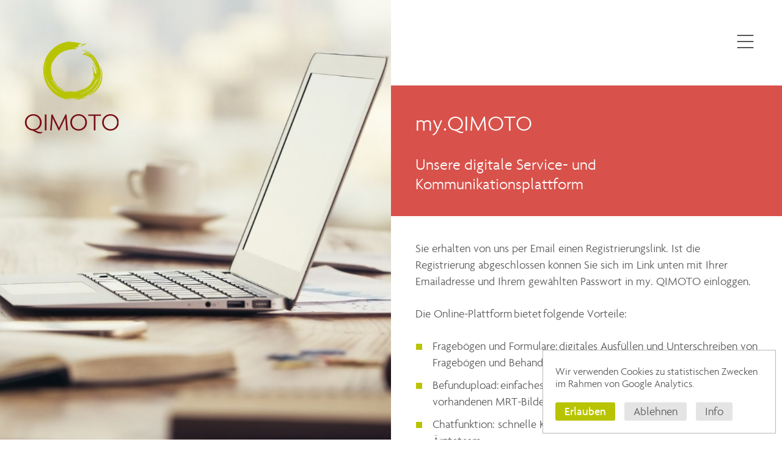

--- FILE ---
content_type: text/html; charset=UTF-8
request_url: https://qimoto.de/?424=myQIMOTO
body_size: 21457
content:
<!DOCTYPE html><html lang="de">
<head>
<title>my.QIMOTO</title>
<meta name="viewport" content="initial-scale=1, width=device-width, min-width=360, user-scalable=yes" />
<script language="javascript" type="text/javascript">
/*!
 * Viewport Extra v2.1.4
 * (c) dsktschy
 * Released under the MIT License.
 */
var ViewportExtra=function(t){"use strict";var e=function(){return e=Object.assign||function(t){for(var e,n=1,r=arguments.length;n<r;n++)for(var i in e=arguments[n])Object.prototype.hasOwnProperty.call(e,i)&&(t[i]=e[i]);return t},e.apply(this,arguments)};var n=function(t,e,n){var r='meta[name="'+e+'"]',i=t.querySelector(r);return i||((i=t.createElement("meta")).setAttribute("name",e),n&&t.head.appendChild(i)),i},r=function(t){return t.documentElement.clientWidth},i=function(t){return t.replace(/\s+/g,"").toLowerCase().replace(/-./g,(function(t){return t.charAt(1).toUpperCase()}))},o=function(t){for(var e=t.getAttribute("content")||"",n=t.getAttribute("data-extra-content")||"",r=function(){for(var t=0,e=0,n=arguments.length;e<n;e++)t+=arguments[e].length;var r=Array(t),i=0;for(e=0;e<n;e++)for(var o=arguments[e],a=0,u=o.length;a<u;a++,i++)r[i]=o[a];return r}(e.split(","),n.split(",")),o={},a=0,u=r;a<u.length;a++){var c=u[a].split("="),d=c[0],f=c[1],l=d.trim();if(l){var p=f?f.trim():"";p&&(o[i(l)]=isNaN(+p)?p:+p)}}return o},a=function(t,e,n){var r=e.width,i=e.initialScale,o=e.minWidth,a=e.maxWidth,u=function(t,e){var n={};for(var r in t)Object.prototype.hasOwnProperty.call(t,r)&&e.indexOf(r)<0&&(n[r]=t[r]);if(null!=t&&"function"==typeof Object.getOwnPropertySymbols){var i=0;for(r=Object.getOwnPropertySymbols(t);i<r.length;i++)e.indexO4&auml;f(r[i])<0&&Object.prototype.propertyIsEnumerable.call(t,r[i])&&(n[r[i]]=t[r[i]])}return n}(e,["minWidth","maxWidth"]);o>a?console.warn("Viewport Extra received minWidth that is greater than maxWidth, so they are ignored."):"number"==typeof r?console.warn("Viewport Extra received fixed width, so minWidth and maxWidth are ignored."):n<o?(u.width=o,u.initialScale=n/o*i):n>a&&(u.width=a,u.initialScale=n/a*i);var c=Object.keys(u).map((function(t){return t.replace(/\s+/g,"").replace(/[A-Z]+/g,(function(t){return"-"+t.charAt(0)})).toLowerCase()+"="+u[t]})).sort().join(",");t.setAttribute("content",c)},u=function(t){return"number"==typeof t&&t>0&&t<1/0||"device-width"===t},c=function(t){return"number"==typeof t&&t>=0&&t<=10},d=function(t){return"number"==typeof t&&t>=0&&t<1/0},f=function(t){return"number"==typeof t&&t>0&&t<=1/0},l={width:"device-width",initialScale:1,minWidth:0,maxWidth:1/0},p=function(t){for(var n=e({},l),r=0,i=Object.keys(t);r<i.length;r++){var o=i[r],a=t[o];null==a||"width"===o&&!u(a)||"initialScale"===o&&!c(a)||"minWidth"===o&&!d(a)||"maxWidth"===o&&!f(a)?console.warn("Viewport Extra received invalid "+o+", so it is discarded."):n[o]=a}return n},h=null,m=null,s=p({});if("undefined"!=typeof window){h=n(document,"viewport",!0),m=n(document,"viewport-extra",!1);var v=e(e({},o(h)),o(m));a(h,s,0),s=p(v),a(h,s,r(document))}var w=function(t){"undefined"!=typeof window&&h&&(s=p(e(e({},s),t)),a(h,s,r(document)))},y=function(){return s},b=function(){"undefined"!=typeof window&&(h=n(document,"viewport",!0))},g=function(){function t(t){w("number"==typeof t?{minWidth:t}:t)}return t.setContent=w,t.getContent=y,t.updateReference=b,t}();return t.default=g,t.getContent=y,t.setContent=w,t.updateReference=b,Object.defineProperty(t,"__esModule",{value:!0}),(t=t.default).default=t,t}({});
</script>
<link rel="canonical" href="https://qimoto.de/?424=myQIMOTO">
<meta property="og:title" content="my.QIMOTO" />
<meta property="og:url" content="https%3A%2F%2Fqimoto.de%2F%3F424%3DmyQIMOTO" />
<meta property="og:image" content="" />
<meta property="og:image:width" content="" />
<meta property="og:image:height" content="" />
<meta property="og:site_name" content="QIMOTO" />

<meta name="twitter:title" content="my.QIMOTO">
<meta name="twitter:image" content="">


 
 





<meta property="og:title" content="my.QIMOTO" />
<meta property="og:url" content="https://qimoto.de/?424=myQIMOTO" />
<meta property="og:image" content="https://qimoto.de/logo.jpg" />
<meta property="og:image:width" content="640" />
<meta property="og:image:height" content="480" />
<meta property="og:site_name" content="QIMOTO" />

<meta charset="UTF-8" />
<meta http-equiv="content-type" content="text/html" />
<meta http-equiv="Content-Style-Type" content="text/css" />
<meta http-equiv="Content-Script-Type" content="text/javascript" />



<meta name="robots" content="INDEX,FOLLOW" />
<meta name="googlebot" content="INDEX,FOLLOW">
<meta name="title" content="my.QIMOTO" />
<meta name="description" content="" />
<meta name="abstract" content="" />
<meta name="keywords" content="" />
<meta name="last-modified" content="2025-12-06T07:53:25+02:00" />

<meta http-equiv="content-language" content="de-DE" />

	

<link rel="apple-touch-icon" sizes="180x180" href="/favicon/apple-touch-icon.png?v=1">
<link rel="icon" type="image/png" sizes="32x32" href="/favicon/favicon-32x32.png?v=1">
<link rel="icon" type="image/png" sizes="16x16" href="/favicon/favicon-16x16.png?v=1">
<link rel="icon" type="image/x-icon" href="/favicon/favicon.ico?v=1"> 
<link rel="shortcut icon" href="/favicon/favicon.ico?v=1">
<link rel="manifest" href="/favicon/manifest.json?v=1">
<link rel="mask-icon" href="/favicon/safari-pinned-tab.svg?v=1" color="#b8c402">

<meta name="apple-mobile-web-app-title" content="QIMOTO">
<meta name="application-name" content="QIMOTO">
<meta name="msapplication-TileColor" content="#ffffff">
<meta name="msapplication-TileImage" content="/favicon/ms-icon-150x150.png?v=1">
<meta name="theme-color" content="#ffffff">




<style type="text/css" media="all">
* {margin: 0px; padding: 0px; }

:root {
--color_1: #b8c602;
--color_2: #790d15;
--color_3: #9aa303;
--title_color: #790d15;
--text_color: #555555;
--link_color: #9aa303;
}

html { height: 100%;} 
body {min-height: 100%; overflow: auto; height: 100vh;}
#body_bg {position: fixed !important; left: 0px; right: 0px; top: 0px; height: 100vh; overflow: hidden; z-index: -30; background-repeat: no-repeat; background-position: center center; background-size: cover;}
#body_bg.bg_right {left: auto;}
.bg{position: absolute; top: 0px; left: 0px; right: 0px; bottom: 0px; z-index: -1; background-position: center center; background-size: cover;} .bg.bg_right{left: auto;}
.list > .bg{right: 10px; bottom: 10px;}

#header, #header_spacer, #header_top, #header_top_inner , #header_content, #header_content_inner, #content,  #content_inner, #footer, .list_wrap {position: relative; clear: both;}
#content_body, #content_col_3, #description {position: relative;}

#header {position: relative; padding-top: 0px; margin-bottom: 0px; text-align: center;  min-height: var(--header_height); overflow: hidden;}

#header_top_inner, #footer_inner{padding-left: 0px; padding-right: 0px;}
.no_bg #header_top_inner{padding-left: 0px;}
#content_left, #content_right, #content_col_3, .list_0, .list_1, .list_wrap,.list_wrap_1, .video_wrap, .content_image_box, #description, .nav .nav_inner {-webkit-box-sizing: border-box; -moz-box-sizing: border-box; box-sizing: border-box;}
.half #content_left.padding-top_auto, .half #content_right.padding-top_auto {padding-top: 60px;}

#header_top {margin-top: 0px; padding-top: 0px;}
#header_top_inner{padding-left: 0px; padding-right: 0px;}


#title_top {display: block; position: relative;}
#title_top.logo_center {margin: auto; text-align: center;}
#title_top.logo_center #title_top_link, #title_top.logo_center .locpath { position: relative; left: 50%; right: auto; transform: translateX(-50%); margin: auto; text-align: center; float: left; clear: both;}
#title_top.logo_center .locpath { font-size: 18px; line-height: 22px; min-height: 22px;}
#title_top.logo_center .path_sep {display: none;}

#line_horz, #line_vert {display: none; background-color: #555555; z-index: 210;}
#line_horz {position: absolute; top: 0px; left: 0px; right: 0px; height: 2px;}
#line_vert {position: fixed; top: 0px; left: 0px; bottom: 0px; margin-left: 0px;  width: 2px; }


/* LOGO / NAV BTN / BTN BACK********************************************************* */

/* LOGO */
#header_logo {display: block; position: absolute; top: 60px; left: 40px; width: 240px; height: auto; padding: 5px; margin-left: -5px; border-radius: 0px; float: left; overflow: hidden; z-index: 300;} 
#header_logo img, #footer_logo img { position: relative; width: 100%; height: auto; margin: 0px; z-index: 120;} 

#header_logo svg, #footer_logo svg {z-index: 990000;} 
#header_logo path, #header_logo circle, #footer_logo path, #footer_logo circle {stroke: inherit;}
#header_logo:hover path, #header_logo:hover circle, #footer_logo:hover path, #footer_logo:hover circle {stroke: #f08115;}
#header_logo_img, #footer_logo_img {display: none; width: 100%; height: auto;}
#header_logo.logo_right, #footer_logo.logo_right {float: right;}
#header_logo.logo_center, #footer_logo.logo_center {left: 50%; right: auto; transform: translateX(-50%); float: none;}

#header_logo.outline {display: block; position: absolute; float: none; z-index: 120; } 

#header_logo.outline.logo_center {left: 50%; right: auto; transform: translateX(-50%); float: none;}
#header_logo.outline.logo_right {left: auto; right: 40px;}

#header_logo.logo_large, #footer_logo.logo_large {width: 240px;}
#header_logo.logo_medium, #footer_logo.logo_medium {width: 120px;}
#header_logo.logo_normal, #footer_logo.logo_normal {width: 60px;}
#header_logo.logo_small, #footer_logo.logo_small {width: 40px;}

/* NAV BTN */
#nav_btn {display: block; position: fixed; top: 50px; right: 40px; z-index: 6000; padding: 0px; width: 40px; height: 40px; border: none;}
#nav_btn.nav_close {position: fixed;}
#nav_btn svg{ width: 40px; height: 40px;}
#nav_btn .nav_menu {display: block;} 
#nav_btn .close_menu {display: none;}
#nav_btn.nav_close .nav_menu, #menu_btn.nav_close .nav_menu {display: none;} 
#nav_btn.nav_close .close_menu, #menu_btn.nav_close .close_menu {display: block;}
#nav_btn.nav_close  {background-color: var(--color_1); } 
#nav_btn.nav_close:hover  {background-color: var(--color_1); } 
#nav_btn.nav_close .close_menu path {stroke: #ffffff;}

.nav_main_right #nav_btn { left: auto; right: 40px; top: 48px; transition: 0.3s; -webkit-transition: 0.3s;}
.scrolled.nav_main_right #nav_btn {transition: 0.3s;  right: 0px;}



#header_logo img, #footer_logo img { position: relative; top: 0px; left: 0px; right: auto; width: 100%; height: auto; margin-left: 0px; z-index: 120;
} 


@media only screen and (max-width: 1660px) {

#header_logo { width: 12%; height: auto; transition: 0.5s; -webkit-transition: 0.5s;} 

}

@media only screen and (max-width: 1040px) {



}

@media only screen and (max-width: 800px) {

body[class*="fp-viewing"] #header_logo {opacity: 0; top: -70px; left: auto;  width: 80px; height: 80px;  transition: 0.5s; -webkit-transition: 0.5s;} 

#header_logo, body.fp-viewing-0 #header_logo, body.fp-viewing-0-0 #header_logo  {opacity: 1; top: 10px; left: 10px; width: 80px; height: auto; transition: 0.5s; -webkit-transition: 0.5s;}




#header_logo.logo_m_large {width: 240px;}
#header_logo.logo_m_medium {width: 120px;}
#header_logo.logo_m_normal {width: 60px;}
#header_logo.logo_m_small {width: 40px;}

}




/* ENDE LOGO ********************************************************* */

.no_header_img #header_content_inner:after, .no_header_img .slideshow .slides:after {padding-top: 0px; display: block; content: "";}

.no_header_img #content {padding-top: 0px;}
.no_header_img #content.swaped {padding-top: 0px;}
.no_header_img #content_right {padding-top: 0px;}
.no_header_img .swaped #content_right {padding-top: 0px;}
.no_header_img #content_header {min-height: 0px;}




#header_content_inner div.slideshow { position: absolute; top: 0px; left: 0px; right: 0px; bottom: 0px; overflow: hidden; }
.slideshow .slides {zoom: 1; overflow: hidden;}
.slides { overflow: hidden; clear: both;}
.slide { display: none; -webkit-backface-visibility: hidden; bottom: 0px; position: absolute; width: 100%; overflow: hidden;}
.slide_img { display: block; width: 100%; height: auto; -moz-user-select: none;}



#content {position: relative; padding-top: 10px;   outline: 0; clear: both; overflow: visible;}
#content.no_bg {}
#content_bg {z-index: -2;}
#content_inner, #footer_inner {max-width: ; margin-left: 40px; margin-right: 40px;}
.no_margin #content_inner {margin-left: 0px; margin-right: 0px;}
#content_inner {padding-bottom: 60px; overflow: visible; min-height: 70vh;}
.bg_scaled #content_inner {padding-bottom: 0px;};

.no_bg #content_inner {padding-bottom: 0px;} 


#footer {background-color: #f4f4f4; border-top: 1px solid #e4e4e4; margin-top: 60px;}


.bg_scaled #footer {margin-top: 0px;}
#footer_inner {padding-top: 0px; padding-bottom: 60px;}
.no_bg #footer_inner {background-image: url(https://qimoto.de/cms/theme/web/css/img/spacer.gif);}
#navi_footer {margin-right: 60px;}

.nav_left_open #header, .nav_left_open #content, .nav_left_open #footer { }
#header_title {display: block;}
#sidebar_left { position: absolute; top: 160px; display: block; width: 15%; z-index: 90;}
#sidebar_left_bg { position: fixed; display: block;width: 15%; top: 0px; left: -2px; bottom: 0px; right: auto;}
#content_body {margin-bottom: 0px;}
#content_left {position: relative; float: left;} #content_left_bg {position: absolute; left: 0px; top: 0px; bottom: 0px; z-index: -2;}
.with_padding #content_left {padding-left: ;}
.with_padding.content_cols_100 #content_left {padding-right: ;}
.swaped #content_left {position: relative; float: right;} .swaped #content_left_bg {left: auto; right: 0px;}
.swaped.with_padding #content_left {padding-left: 0px; padding-right: ;}
.swaped.with_padding.content_cols_100 #content_left {padding-left: ;}

#content_right, #content_col_3 {position: relative; float: right; padding-left: 0px; overflow: visible; z-index: 10;}	
.with_padding #content_right {padding-right: ;}	
.with_padding.content_cols_100 #content_right {padding-left: ;}	
.swaped #content_right, .swaped #content_col_3 {float: left; padding-left: 0px;  padding-right: 10px;}
.swaped.with_padding #content_right { padding-left: }	
.swaped.with_padding.content_cols_100 #content_right {padding-right: }	
#content_col_3.top, #content_col_3.bot {float: none; width: 100% !important; padding-left: 0px;  padding-right: 0px;}

#sidebar_left.sidebar_left_fixed {position: fixed; top: 45px; bottom: 0px; overflow: visible;} #sidebar_left.nav_closed { display: none;} .nav_left_open #sidebar_left_bg {background-image: url(https://qimoto.de/cms/theme/web/css/img/bg_weiss_85.png);}
#box_left_content, #box_right_content, #box_col_3_content {position: relative; padding-top: 34px; padding-bottom: 10px; margin-bottom: 10px; clear: both; margin-right: 10px;} 
#box_left_content {padding-top: 20px; margin-top: 0px; margin-bottom: 0px; margin-right: 0px;} 
.left_no_bg #box_left_content {}

#box_right_content, #box_col_3_content {margin-left: 10px; margin-right: 10px; margin-bottom: 10px;}
#description {padding-top: 34px; padding-bottom: 10px; margin-left: 0px; margin-right: 0px; margin-bottom: 10px;}
#description.top, #description.bottom { margin-right: 10px;} #content_right #description { margin-left: 10px; margin-right: 10px;}

#box_c_acc {background-image: url(https://qimoto.de/cms/theme/web/css/img/bg_weiss_85.png); margin-bottom: 40px;} 
#box_content_title_acc {cursor: pointer; background-image: url(https://qimoto.de/cms/theme/web/css/img/arrow_down_grau_50.png); background-position: right center; background-repeat: no-repeat; }
#box_c_acc.open #box_content_title_acc {background-image: url(https://qimoto.de/cms/theme/web/css/img/arrow_up_grau_50.png); }
#box_content_acc {display: none;} 

.button {width: 40px; height: 40px; padding:10px; overflow: hidden; cursor: pointer} .button:hover, .button:focus, .button.nav_close {background-color: var(--color_1);} .button svg {width: 40px; height: 40px;}
.button .stroke path, .button .stroke ellipse {stroke: var(--text_color); stroke-opacity: 1; stroke-width: 3; stroke-miterlimit: 6;  fill: none;} .button:hover .stroke path, .button:hover .stroke ellipse, .button:focus .stroke path, .button:focus .stroke ellipse, .button.nav_close .stroke path  {stroke: #ffffff;}
.button .fill path {fill: var(--text_color); stroke: none;} .button:hover .fill path {fill: #ffffff; }


#btn_home {display: block; position: absolute; top: 40px; left: 25px; width: 40px; height: 40px; padding: 10px; z-index: 1000000000; opacity: 0.5} #btn_home:hover {opacity: 1}

#btn_home_path.button {position: relative; width: 14px; height: 16px; float: left; padding: 0px; margin-top: 0px; margin-right: 3px;}
#btn_home_path.button svg {width: 14px; height: 16px; margin-top: 2px;}

#btn_phone {position: absolute; width: 40px; top: 40px; left: 85px; z-index: 1; opacity: 1} #btn_phone svg path {stroke: #9aa303;} #btn_phone:hover { background-color: #b8c402; opacity: 1; padding-bottom: 9px; border-bottom: 1px solid #ffffff;} #btn_phone:hover svg path {stroke: #ffffff;}

#btn_akut {position: absolute; width: 40px; z-index: 1; opacity: 0.8} #btn_akut svg path{stroke: #790d15;} #btn_akut:hover { background-color: #790d15; opacity: 1} #btn_akut:hover svg path {stroke: #ffffff;}

#box_awards {position: absolute; top: 60px; right: 0px; float: right; width: 380px;}
#box_awards_mobil {display: none; width: 100%; height: 170px;  padding-top: 30px; margin: auto; text-align: center; margin-bottom: 30px; background-image: url(https://qimoto.de/cms/theme/web/css/img/bg_weiss_85.png);}


#btn_zoom {position: absolute; top: 0px; right: 0; width: 26px; height: 26px; z-index: 1; opacity: 0.5} #btn_zoom:hover {opacity: 1}
#btn_zoom svg {width: 26px; height: 26px;}


.video_player {float: right;}
.video_player.satelite {display: block; position: absolute; top: -20px; left: 10px; z-index: 1000;}

.video_player .button {width: 28px; height: 28px; padding: 4px; border-radius: 50%; -webkit-border-radius: 50%; -moz-border-radius: 50%;}
.video_player .button svg {width: 28px; height: 28px;}
@media (max-width: 800px){
.video_player.satelite {display: block; position: relative; top: auto; left: auto; float: right; margin-right: 10px;}
}
#content_left .video_wrap {padding-right: 10px; overflow: hidden;}
.play_button, .mute_button {outline: 0;}
.mute_button.muted .muted{display: block;}
.mute_button.muted .unmuted{display: none;}
.mute_button.unmuted .unmuted {display: block;}
.mute_button.unmuted .muted {display: none;}

.play_button.pause .pause{display: block;}
.play_button.pause .play{display: none;}
.play_button.play .play {display: block;}
.play_button.play .pause {display: none;}

.video_player.no_player {display: none;}
.video_player.no_audio .mute_button {display: none;}

.nav {display: block;  position: fixed !important; right: 0px; left: auto; width: 0px; top: 0px; bottom: 0px; overflow: visible; z-index: 200; height: 100vh; opacity: 0.5; transition: 0.7s; transition-timing-function: ease; overflow-x: hidden;}
.nav .nav_inner {position: absolute; left: 0px; top: 0px; bottom: 0px; width: 100%; height: 100vh;  max-width: 380px; padding-top: 0px; background-color: #ffffff; overflow-y: auto;  overflow-x: visible; padding-top: 120px;} 
.nav:hover, .nav.open, .nav_open .nav   {width: 380px; opacity: 1; transition: opacity 0.4s, width 0.7s;} 
ul.navi_left {margin-top: 160px !important;}
.nav.open .nav_inner {overflow: auto; overflow-x: hidden;} 
.nav .nav_overlay {position: absolute; left: 0px; right: 0px; top: 0px; bottom: 0px; background-image: url(https://qimoto.de/cms/theme/web/css/img/spacer.gif);} 

.nav_open #frame  {margin-right: 380px;} 

#btn_akut {position: absolute; width: 40px;  top: 40px; left: 150px; } 
#nav-btn_search {position: absolute; top: 0px; top: 40px; left: 210px; z-index: 120;}



#box_navi_top {display: block; position: relative; margin-top: 0px; margin-left: 40px;  height: 36px; overflow: visible; z-index: 200; }
#box_navi_top_inner {position: relative; margin-left: 0px;  padding-left: 0px;} 

.list_wrap {padding-left: 10px; padding-top: 10px; margin-right: 0px;}
.list_wrap.padding40 {padding-left: 40px; padding-right: 30px; padding-top: 40px; padding-bottom: 30px; margin-right: 0px;}
.list_wrap.list_no_bg, .list_wrap.list_no_bg.padding40 {padding-left: 0px; padding-top: 0px; margin-right: 0px;}/**/
.left_no_bg .list_wrap, .right_no_bg .list_wrap, .list_wrap.list_no_bg {}/*padding-left: 0px; margin-right: -10px;*/
.list_wrap.padding_none {padding-left: 0px !important; padding-top: 0px !important; margin-right: 0px;}
.list_wrap.padding_none .list > .bg {right: 0px !important; bottom: 0px !important; }
.box .list_wrap_1 { padding-left: 0px; margin-right: 0px;}


#contact_panel {position: fixed; right: 0px; bottom: 20%; z-index: 10000; background-color: #e6e6e6;}
#contact_panel .button {display: block; width: 30px; height: 30px; padding: 10px; overflow: hidden; cursor: pointer; float: none;} 
.button.padding15 {width: 30px; height: 30px; padding: 10px;}
.button.padding15 svg {width: 30px; height: 30px;}


.content_valign_center {display: flex; align-items: center;}
.content_valign_center {display: flex; justify-content: center;}

#content_left, #content_right, .nav, .nav_inner {-webkit-box-sizing: border-box; -moz-box-sizing: border-box; -o-box-sizing: border-box; box-sizing: border-box;}*/
#content_left.content_padding_scale, #content_right.content_padding_scale {padding: 3vw;}



ul {margin-left: 20px; margin-bottom: 20px; list-style: none; list-style-type: none; list-style-position: inside;}
.box_inner ul {margin-left: -10px; margin-bottom: 20px; list-style: none; list-style-type: none; list-style-position: inside;}
li {background-repeat: no-repeat;}

.list_date {font-weight: 300;}


#title_top {position: absolute; width: 213px; bottom: -60px; left: 40px; z-index:400; padding-left: 10px;}


#title_top a, #title_top .path_sep {min-height: 22px; float: left; padding-top: 10px; padding-left: 2px; padding-right: 2px; padding-bottom: 10px; text-align: left; color: inherit; font-size: 20px; line-height: 22px; margin: 0px;color: #f08c00}
#title_top a, #title_top .path_sep {display: block;}
#title_top a { padding-left: 5px; padding-right: 5px; margin-left: 5px; margin-right: 5px;}
#title_top a:hover {color: #f08115;}
a#title_top_link {display: none;}

#box_sub_path {display: block; float: right;  min-height: 20px;  font-size: 14px; line-height: 16px; color: #585858; margin-left: 40px; margin-right: 30px; z-index: 120; padding-top: 7px;}
#box_sub_path {float: none; margin-top: 0px; padding-top: 0px;}/*.no_header_img  */
#box_sub_path a.locpath, #box_sub_path a.locpath_akt  {display: inline-block; font-size: 14px; font-family: Agenda, "Open Sans", Arial, Verdana; font-weight: 300; padding-top: 1px; padding-bottom: 0px; line-height: 18px; color: #585858; }
#box_sub_path a.locpath_akt {color: #790d15; display: none; }
.no_header_img #box_sub_path a.locpath_akt {display: none; } 
/*.no_header_img #box_sub_path #btn_home_path {display: none; }*/

.scrolled #box_sub_path { 

}


.contact_wrap  {clear: both;} 
#content_right .contact_wrap  {margin-left: 40px;} 
.content_cols_100 #content_right .contact_wrap  {margin-left: 0px;}

.contact_wrap.left, .content_cols_100 .contact_wrap  {margin-right: -10px;}
.contact_wrap .box  {-webkit-box-sizing: border-box; -moz-box-sizing: border-box; box-sizing: border-box;}

.slideshow .img_caption_bot {
padding-left: 40px; padding-right: 40px}

.vegas-wrapper, .vegas-overlay, .vegas-timer, .vegas-slide, .vegas-slide-inner {
position: absolute; top: 0; left: 0; bottom: 0; right: 0; overflow: hidden; border: none; padding: 0; margin: 0;}
.vegas-slide, .vegas-slide-inner {margin: 0; padding: 0; -webkit-transform: translateZ(0); transform: translateZ(0);}
.vegas-transition-fade,.vegas-transition-fade2 { opacity: 0;}
.vegas-transition-fade-in,.vegas-transition-fade2-in {opacity: 1;}
.vegas-transition-fade2-out {opacity: 0;}


@media only screen and (min-width: 1920px) {

}

@media only screen and (max-width: 1660px) {

}

@media only screen and (max-width: 1440px) {


}

@media only screen and (max-width: 1040px) {


#nav_btn {display: block; top: 0px; right: 0px; padding: 10px;}
#nav_btn.nav_close{}
#btn_home {display: block;}

#btn_phone {display: block; top: 0px; right: 180px;}
#btn_akut {display: block; top: 0px; right: 210px; left: auto;}
#btn_fb {display: none; right: 120px;} 
#nav-btn_search {top: 0px; right: 60px; left: auto;}
#btn_home {top: 0px; left: 0px;} 

.nav { width: 0px; padding-left: 0px; padding-right: 0px; padding-top: 0px; margin-left: 0px; }
.nav .nav_head_inner {margin-left: 0px;}

#nav_btn.nav_close {position: fixed; display: block;}

.nav_head ul.sf-menu {margin-top: 40px !important; margin-left: 0px;}

.m_scrolled #nav_btn {transition: 0.3s; right: 0px;}

.nav, .nav .nav_head {display: block;  position: fixed !important; right: 0px; left: auto; width: 0px; top: 0px; bottom: 0px; overflow: visible; z-index: 1100;  opacity: 0.5; transition: 0.7s; transition-timing-function: ease; overflow-x: hidden; background-color: #ffffff; height: auto;}
.nav .nav_inner, .nav .nav_head_inner {position: absolute; left: 0px; top: 0px; bottom: 0px; width: 100%; max-width: 320px; padding-top: 60px; background-color: transparent; overflow-y: auto;  overflow-x: visible;} 
.nav:hover, .nav.open  {max-width: 320px; opacity: 1; transition: opacity 0.4s, width 0.7s;}
.nav_left .sf-menu li, .nav_right .sf-menu li, .nav_top .sf-menu li {
min-width: 320px !important; max-width: 320px !important;
}
#nav_btn {}
#nav_btn, .nav_main_right #nav_btn, body.nav_main_right.fp-viewing-0 #nav_btn  {left: auto; }


.m_scrolled #nav_btn, .m_scrolled #nav_btn svg, .scrolled #nav_btn, .scrolled #nav_btn svg {transition: 0.3s; padding: 0px;  width: 30px; height: 30px;}

#nav_btn, .nav_main_right #nav_btn, body.nav_main_right.fp-viewing-0 #nav_btn, body.nav_main_right.fp-viewing-0-0 #nav_btn  {top: 0px; right: 0px; left: auto; padding: 3px;}





}



@media only screen and (max-width: 800px) {

.scrolled #header_top {}

#box_navi_top {display: none; }

#title_top {position: relative; width: auto; bottom: auto; left: auto; padding-left: 0px;}
#header_top {margin-top: 0px;}
 #title_top .path_sep {display: block;}
#title_top a, #title_top .path_sep {font-size: 20px; line-height: 24px; margin-top: 0px;}


#body_bg.scale50,#body_bg.scale33,#body_bg.scale66,#body_bg.scale75 {width: 100%;}
#body_bg.bg_m_hidden{display: none;}
#body_bg.bg_m_normal{display: block; position: relative !important; top: auto; left: auto; right: auto; bottom: auto; height: auto;}
#body_bg.bg_m_normal:after{display: block; padding-top: 75%; content: '';}




#header { padding-top: 0px;  margin-bottom: 0px; }
#content {position: relative; left: auto; top: auto; bottom: auto; padding-top: 10px;}

#content_header, .no_header_img #content_header {min-height: 0px;}

#content_left{ padding-left: 0px; }
#content_right{ padding-right: 0px;}
.half #content_left, .half #content_right{padding-top: 0px;}

#content_left_bg, #content_right_bg {display: none;}
#content.bg_m_hidden > .bg {display: none;}
#content.bg_m_normal > .bg {display: block; position: relative !important; top: auto; left: auto; right: auto; bottom: auto;}
#content.bg_m_normal > .bg:after {display: block; padding-top: 75%; content: '';}

#header_top_inner, #content_inner, #footer_inner {margin-left: 0px; margin-right: 0px;}
#header.with_image #header_top {position: absolute; top: 0px; left: 0px; right: 0px; z-index: 100;} 
.no_bg #header_top_inner {margin-left: 0px; padding-left: 0px; height: auto;}

#box_sub_path {padding-left: 20px; float: none; z-index: 600;}


#box_right_content {margin-left: 0px; margin-right: 10px;}
#contact_panel {bottom: 0px;}
body{ overflow: auto;}



#content_right .contact_wrap {margin-left: 10px;}
.contact_wrap.left, .content_cols_100 .contact_wrap   {margin-right: 0px;}
.contact_wrap.left .box, .content_cols_100 .contact_wrap .box   {width: auto; float: none;}




#navi_footer .cols3 {width: 100%;}

.list_wrap {margin-right: 0px;}

.list_wrap.padding40 {padding-left: 10px; padding-right: 0px; padding-top: 1px; padding-bottom: 10px; margin-right: 0px;}


#header {border-top: 60px solid #ffffff;/**/}

.no_header_img #header {border-top: none;}

#box_left_content, #box_right_content {padding-top: 20px; padding-bottom: 14px; margin-top: 0px; margin-bottom: 10px; margin-right: 0px;} 
#box_col_3_content {padding-top: 20px; padding-bottom: 1px;}
#description {padding-top: 20px; padding-bottom: 1px; margin-left: 10px; margin-right: 10px; margin-bottom: 10px;}
#content_left .video_wrap {padding-right: 0px;}


/*.m_scrolled #box_left_content, .m_scrolled #box_right_content {background-color: #ffffff !important; transition: 0.8s;}*/






#header_top_inner, #content_inner, #content_left, #content_right, #footer_inner, #box_sub_path {margin-left: 0px; margin-right: 0px;  padding-left: 0px !important; padding-right: 0px !important;}
#content_inner {padding-bottom: 0px;}
.no_header_img .swaped #content_right {padding-top: 0px;}
#header_top_inner {padding-left: 5px; padding-right: 60px; padding-top: 0px;}
#box_sub_path { display: block; padding-left: 10px !important;}
#footer {margin-top: 0 0px; padding-top: 30px;}




#nav_btn_left, {top: 0px; padding: 10px;}
.left_no_bg .list_wrap, .right_no_bg .list_wrap, .list_wrap.list_no_bg, .image_list_block  {padding-left: 10px; padding-top: 0px; margin-right: 0px;}




}

@media (orientation: portrait) and (max-width: 800px) {

/* .no_mobil_img #header_image {position: absolute; width: auto; height: 100%; z-index: 1; } */

.no_header_img_m#header_spacer:after, .no_header_img_m#header_content #header_content_inner:after, .no_header_img_m#header_content .slideshow .slides:after {padding-top: 0px; display: block; content: "";}
.no_header_img_m#header_spacer {margin-bottom: 160px;}
.no_header_img_m#header_content {background-color: transparent; height: auto;}
.no_header_img_m#header_content #header_content_inner {overflow: visible;}
.no_header_img_m#header_content #header_content_title {display: none;}
.no_header_img_m#header_content #header_content_text {display: none;}
.no_header_img_m #header_logo {}
.no_header_img_m #header_img {display: none;}

.no_header_img_m#header_content {background-color: transparent; height: auto;}

.no_header_img_m #header_content:after, .no_header_img_m .slideshow .slides:after {padding-top: 0px; display: block; content: "";}
.no_header_img #content {padding-top: 36px;}

.bg.scale50,.bg.scale33,.bg.scale66,.bg.scale75 {width: auto; float: none;}


}

@media only screen and (max-width: 680px) {
#box_sub_path a.locpath_akt {
	display: none;
}
.no_header_img #content {padding-top: 0px;}
h1.title {margin-top: 10px;}

.bg.m_bg_hidden{display: none;}
.bg.m_bg_normal{display: block; position: relative !important; top: auto; left: auto; right: auto; bottom: auto; height: auto; margin-right: 10px;}
.list_wrap.padding_none .bg.m_bg_normal {margin-right: 0px;}
.bg.m_bg_normal:after{display: block; content: '';}

}

@media only screen and (max-width: 540px) {



}

@media only screen and (max-width: 480px) {

}


@media only screen and (max-width: 440px) {

}

@media only screen and (max-width: 380px) {
#header_top_inner {padding-left: 5px; padding-right: 50px;}


}



.icon { display: inline-block; font-family: "icon"; font-size: 36px; font-style: normal; text-align: center; line-height: 1em; margin-left: .2em; margin-right: 20px;speak: none; -webkit-font-smoothing: antialiased; -moz-osx-font-smoothing: grayscale;}

.more_link {position: absolute; bottom: 0px; right: 0px; margin-top: 0px; min-height: 40px;}
.more_link .icon { display: inline-block; font-family: "icon"; font-size: 18px; font-style: normal; text-align: center; line-height: 1em; margin-left: 10px; margin-right: 0px;}

.more_link.title, .more_link.title_right, .more_link.title.m-visible, .more_link.title_right.m-visible  {  width: 20px; height: 16px; margin-top: 0px; overflow: hidden; color: inherit; position: relative; bottom: auto; right: auto;}
.more_link.title_right, .more_link.title_right.m-visible { float: right; width: 20px; height: 20px; margin-top: 0px; overflow: hidden; color: inherit;}

.more_link.title .icon, .more_link.title_right .icon { display: inline; font-family: "icon"; font-size: 18px; font-style: normal; text-align: center; line-height: 16px; margin-left: 5px; margin-right: 0px; color: inherit;}
.title_large .more_link.title .icon, .title_large .more_link.title_right .icon {font-size: 24px;  line-height: 22px;}


.more_link .link_more, .more_link a.link_more {line-height: 18px; padding: 5px; margin: 10px; overflow: hidden;}
.more_link.title .link_more, .more_link.title_right .link_more{display: inline; line-height: 16px; padding: 0px; margin: 0px;}

.more_link.center {text-align: center;}

.projecttable {
float: none;
margin-left: 40px;
margin-top: 20px;
margin-bottom: 40px;
border-top: 1px solid #222222;
}
.projecttable .row {
border-bottom: 1px solid #222222;
margin: 0px;
}

.projecttable .col {
width: auto;
float: left;
padding: 8px;
font-weight: 400;
}
.projecttable .col_1 {
width: 200px;
}
.projecttable .col_2 {
text-align: right;
float: right;
}



@media (max-width: 1680px) and (min-width: 800px){



.projecttable .col_2 {
text-align: right;
float: right;
}


}

@media (max-width: 1180px) and (min-width: 800px){

}

@media (max-width: 1080px) and (min-width: 800px){

}




@media only screen and (max-width: 680px) {


.projecttable {
float: none;
margin-left: 10px;
margin-right: 10px;
margin-top: 20px;

margin-bottom: 40px;
border-top: 1px solid #222222;
}
.projecttable .col{
width: auto;
float: none;
padding: 4px;
font-weight: 400;
font-size: 14px;
line-height: 14px;
}
.projecttable .col_1{
font-weight: 700;
padding-bottom:0px;
}
.projecttable .col_2{
padding-top: 4px;
}

.more_link {position: relative; bottom: auto; right: auto; margin-top: -10px; min-height: 20px;}
.more_link .icon, .title_large .more_link.title .icon, .title_large .more_link.title_right .icon {font-size: 15px; }

.more_link .link_more{font-size: 18px; line-height: 18px;}

}



/* Firefox */
* {
scrollbar-width: thin;
scrollbar-color: #b9b9b9 #ffffff;

}

/* Chrome, Edge, and Safari */
*::-webkit-scrollbar {
width: 8px;
}

*::-webkit-scrollbar-track {
background: #ffffff;

}

*::-webkit-scrollbar-thumb {
background-color: #b9b9b9;
border-radius: 8px;
border: 2px solid transparent;

}

</style>

<style type="text/css" media="all">

body {font-family:  "Agenda", Arial, Sans-Serif; font-size: 18px; font-weight: 300; color: #585858;}

P, h1, h2, h3, h4, h5, h6, table, .form_wrap .list_title {padding-left: 40px; padding-right: 40px; font-weight: 300;} 
.no_bg  P, .no_bg h1, .no_bg h2, .no_bg h3, .no_bg h4, .no_bg h5, .no_bg h6 {/*padding-left: 40px;*/}
p, li, td, input, textarea, label, select {font-family: "Agenda", Arial, Sans-Serif; font-size: 18px; font-weight: 300; color: #555555; line-height: 30px;}
P {margin-bottom: 26px; text-align: left;} li P, .no_bg li P {padding-left: 0px; padding-right: 0px; margin-bottom: 0px;} .text_bg_none P {color: #1a1a1a;}
a {text-decoration: none;} p a, li a, td a, h2 a, h3 a, p.textlink, .link_more {font-family: "Agenda", Arial, Sans-Serif; font-size: 18px; font-weight: 400; line-height: 26px; color: var(--color_1); cursor: pointer;} p a:hover, li a:hover, td a:hover, h2 a:hover, h3 a:hover, p.textlink:hover {color: var(--title_color);}
.list_text p, .list_text td, .img_text p {font-size: 18px; line-height: 26px; font-weight: 300;}

h1, h2, h3, h4, h5, h6 {font-family: "Agenda", Roboto, Arial, Sans-Serif; color: var(--title_color); padding-top: 18px; padding-bottom: 18px;}
h1 {font-size: 28px; line-height: 36px;}
h2 {font-size: 26px; line-height: 34px;}
h3 {font-size: 20px; line-height: 28px;}
h4 {font-size: 18px; line-height: 26px;}

h2.subtitle, textarea.subtitle, textarea#subtitle_edit {font-size: 20px; line-height: 28px; padding-top: 0px; padding-bottom: 36px;}
#box_col_3_content h2.title, #description h2, #description h3 {padding-top: 0px;}
strong, b, .bold {font-weight: 400 !important;} em, i, .italic {font-style: italic !important;} i.icon {font-style: normal !important;}
.thin {font-weight: 300 !important;} .regular {font-weight: 400 !important;} 


@media only screen and (max-width: 1040px) {

h1, h2, h3, h4, h5, p{
padding-right: 20px;
padding-left: 20px;
}

}

@media only screen and (max-width: 800px) {

h1, h2, h3, h4, h5, p,
.list_title, .img_title, .list_subtitle, .list_text, .img_text {
padding-right: 10px !important;
padding-left: 10px !important;;
}

h2.subtitle, textarea.subtitle, textarea#subtitle_edit {font-size: 16px; line-height: 20px; padding-top: 0px; padding-bottom: 36px;}
.list_text p,.list_text h1,.list_text h2,.list_text h3,.img_text p,.list_text table {
padding-right: 0px !important;
padding-left: 0px !important;
}

.list_title {padding-top: 10px !important;}
.list_text{padding-bottom: 10px !important;}
.list_text table {margin-left: -4px}

}

@media only screen and (max-width: 680px) {

h1, h1.title {font-size: 22px; line-height: 26px; padding-top: 15px !important; padding-bottom: 15px !important;}
h2, h2.subtitle {font-size: 18px; line-height: 22px; padding-bottom: 15px;}
p, li, p a,.list-text p, td, .list-text td, #footer .list-text td{font-size: 14px  !important; line-height: 19px  !important;}
#box_left_content li, #box_right_content li, #box_col_3_content li, #description li {padding-left: 30px !important; background-position: 15px 10px !important;} li p, li h3 {  padding-right: 0px !important; padding-left: 0px !important;}

h3 {font-size: 16px; line-height: 21px;}
h4 {font-size: 14px; line-height: 20px;}

p{margin-bottom: 18px;}

}
 
body {font-size: 20px; font-weight: 300;}

p, li, td, input, textarea, label, select { font-size: 19px; font-weight: 300; color: #585858; line-height: 27px;}


a {text-decoration: none;} p a, li a, td a, h2 a, h3 a, p.textlink, .link_more { font-size: 19px; font-weight: 300; line-height: 27px; color: #585858; cursor: pointer;  } p a:hover, li a:hover, td a:hover, h2 a:hover, h3 a:hover, p.textlink:hover {color: #790d15;}
.list_text p, .list_text td, .img_text p {font-size: 20px; line-height: 26px; font-weight: 300;}

h1 {font-size: 36px; line-height: 52px;}
h2 {font-size: 28px; line-height: 36px;}
h3 {font-size: 21px; line-height: 24px; padding-top: 8px; padding-bottom: 8px;}
h4 {font-size: 18px; line-height: 24px;}


h1.title {padding-top: 36px; padding-bottom: 36px;}
h1.title.title_right {padding-top: 36px; padding-bottom: 36px; margin-bottom: 0px;}
#content_left h1.title {padding-top: 36px; padding-bottom: 36px; margin-bottom: 40px;}
#content_left h1.title.with_subtitle {padding-bottom: 26px; margin-bottom: 0px;}

h2.subtitle, textarea.subtitle, textarea#subtitle_edit {font-size: 26px; line-height: 32px; font-weight: 300; padding-top: 0px; padding-bottom: 36px; margin-bottom: 40px;}

strong, b, .bold {font-weight: 500 !important;}

a.navi {font-size: 18px; line-height: 22px;}
a.navi.head.l_0 {font-size: 20px; line-height: 30px;}

a.navi.head.l_0,a.navi.top.l_0 {
font-weight: 300;
}

td.projectdata_col_one, td.projectdata_col_two {font-size: 18px; line-height: 26px; }



@media only screen and (max-width: 800px) {

h2.subtitle, textarea.subtitle, textarea#subtitle_edit {font-size: 16px; line-height: 20px;}

}

@media only screen and (max-width: 680px) {

h1, h1.title {font-size: 22px; line-height: 26px;}
h2, h2.subtitle {font-size: 18px; line-height: 22px; padding-bottom: 20px;}
#box_col_3_content h2.title {padding-top: 0px; padding-bottom: 8px;}
p, li, p a,.list-text p, td, .list-text td, #footer .list-text td{font-size: 16px  !important; line-height: 26px  !important;}

h3 {font-size: 16px; line-height: 21px;}
h4 {font-size: 14px; line-height: 20px;}

}
 
 
@font-face {font-family: "Agenda"; font-weight: 300; font-style: normal; 
src: url("https://qimoto.de/cms/theme/web/font/agenda/agenda-light.woff") format("woff"), 
url("https://qimoto.de/cms/theme/web/font/agenda/agenda-light.ttf") format("ttf"), 
url("https://qimoto.de/cms/theme/web/font/agenda/agenda-light.eot") format("eot"), 
url("https://qimoto.de/cms/theme/web/font/agenda/agenda-light.eot?#iefix") format("embedded-opentype"), 
url("https://qimoto.de/cms/theme/web/font/agenda/agenda-light.svg?v=1.0.0#AgendaLight") format("svg"); unicode-range: U+000-5FF; font-display: swap;}

@font-face {font-family: "Agenda"; font-weight: 400; font-style: bold; 
src: url("https://qimoto.de/cms/theme/web/font/agenda/agenda-medium.woff") format("woff"), 
url("https://qimoto.de/cms/theme/web/font/agenda/agenda-medium.ttf") format("ttf"), 
url("https://qimoto.de/cms/theme/web/font/agenda/agenda-medium.eot") format("eot"), 
url("https://qimoto.de/cms/theme/web/font/agenda/agenda-medium.eot?#iefix") format("embedded-opentype"), 
url("https://qimoto.de/cms/theme/web/font/agenda/agenda-medium.svg?v=1.0.0#AgendaLight") format("svg"); unicode-range: U+000-5FF; font-display: swap;}




@font-face {font-family: 'icon'; font-weight: normal; font-style: normal;
src: url('https://qimoto.de/cms/theme/web/icon/font/icon.woff2?18514331') format('woff2'),
	url('https://qimoto.de/cms/theme/web/icon/font/icon.woff?18514331') format('woff'),
	url('https://qimoto.de/cms/theme/web/icon/font/icon.ttf?18514331') format('ttf'),
	url('https://qimoto.de/cms/theme/web/icon/font/icon.svg?18514331#icon') format('svg');
font-display: swap;}

</style>
<link rel="stylesheet" type="text/css" href="https://qimoto.de/cms/theme/web/css/style.css?v=1.5" media="all" />
<link rel="stylesheet" type="text/css" href="https://qimoto.de/cms/theme/web/css/style_page.css?v=2.3" media="all" />
<link rel="stylesheet" type="text/css" href="https://qimoto.de/cms/theme/web/css/style_navi.css?v=1.5" media="all" />
<link rel="stylesheet" type="text/css" href="https://qimoto.de/cms/theme/web/css/style_list.css?v=2.8" media="all" />

<link rel="stylesheet" type="text/css" href="https://qimoto.de/cms/theme/web/css/grid.css?v=1.6" media="all" />
	

<script src="https://qimoto.de/cms/core/js/jquery-1.11.1.min.js" language="javascript" type="text/javascript"></script>	


	


<script>

$(document).ready(function() {


  window.dataLayer = window.dataLayer || [];
  
  function gtag() { dataLayer.push(arguments); }
  
  gtag('consent', 'default', {
    'ad_user_data': 'denied',
    'ad_personalization': 'denied',
    'ad_storage': 'denied',
    'analytics_storage': 'denied',
    'wait_for_update': 500,
  });
  gtag('js', new Date());
  gtag('config', 'G-8M1PMW2KYY');
  
  
  
if (document.getElementById('cookie_link_activate') !== null) {

  var grantButton = document.getElementById('cookie_link_activate');
  
  grantButton.addEventListener('click', function() {
  
    localStorage.setItem('consentGranted', 'true');
	
    function gtag() { dataLayer.push(arguments); }

    gtag('consent', 'update', {
      ad_user_data: 'granted',
      ad_personalization: 'granted',
      ad_storage: 'granted',
      analytics_storage: 'granted'
    });
	
  });
} else {

	var localconsent = localStorage.getItem('consentGranted');
	
	if (localconsent == 'true') {
	
	  function gtag() { dataLayer.push(arguments); }
	
	    gtag('consent', 'update', {
	      ad_user_data: 'granted',
	      ad_personalization: 'granted',
	      ad_storage: 'granted',
	      analytics_storage: 'granted'
	    });
		
	}
  
}

  // Load gtag.js script.
  var gtagScript = document.createElement('script');
  gtagScript.async = true;
  gtagScript.src = 'https://www.googletagmanager.com/gtag/js?id=G-8M1PMW2KYY';

  var firstScript = document.getElementsByTagName('script')[0];
  firstScript.parentNode.insertBefore(gtagScript,firstScript);






document.addEventListener('click', function(event) { 
	
	var this_element = event.target;
	var this_element_classes = event.target.className;
	var this_element_href = event.target.href;
	
	
	
	if(event.target.href)
	{
		//console.log ('indexOf tel: ' + event.target.href.indexOf('tel:'));
		//console.log ('indexOf mailto: ' + event.target.href.indexOf('mailto:'));
		
		
		if (event.target.href.indexOf('tel:') >= 0) {

			<!-- Event snippet for Telefon-Link geklickt conversion page -->
  			gtag('event', 'conversion', {'send_to': 'AW-1068864182/RleVCN_g6bgaELal1v0D'});

			
			gtag('event', 'phone_link_click', {
				'gclid': 'none',
				'link_text': event.target.innerText,
				'link_url': event.target.href,
				'link_id': event.target.id,
				'link_classes': event.target.className
			});
		
		}
		if (event.target.href.indexOf('mailto:') >= 0) {

			<!-- Event snippet for Email-Link geklickt conversion page -->
  			gtag('event', 'conversion', {'send_to': 'AW-1068864182/RC3dCOLg6bgaELal1v0D'});
			
			gtag('event', 'mail_link_click', {
				'gclid': 'none',
				'link_text': event.target.innerText,
				'link_url': event.target.href,
				'link_id': event.target.id,
				'link_classes': event.target.className
			});
		
		}
	}
	
	if (this_element_classes.indexOf('submit') >= 0) {
	
		//console.log ('indexOf submit ' + this_element_classes.indexOf('submit'));
		
		gtag('event', 'conversion', {'send_to': 'AW-1068864182/wryFCKX8mLYaELal1v0D'});
		
		gtag('event', 'form_submit', {
			'gclid': 'none',
			'link_text': event.target.innerText,
			'link_id': event.target.id,
			'link_classes': event.target.className
		});
	
	}
});


});

</script>

	


<script>

$(document).ready(function() {

var window_height = $(window).height();
var window_width = $(window).width();

if(window_width < 680)
{
	$( '#body_bg.bg_m_normal' ).addClass( 'bg_mobile');
}
else
{
	$( '#body_bg.bg_m_normal' ).removeClass( 'bg_mobile');
}

  
  window.dataLayer = window.dataLayer || [];
  
  function gtag() { dataLayer.push(arguments); }
  
  gtag('consent', 'default', {
    'ad_user_data': 'denied',
    'ad_personalization': 'denied',
    'ad_storage': 'denied',
    'analytics_storage': 'denied',
    'wait_for_update': 500,
  });
  gtag('js', new Date());
  gtag('config', 'G-8M1PMW2KYY');
  
  
  
if (document.getElementById('cookie_link_activate') !== null) {

  var grantButton = document.getElementById('cookie_link_activate');
  
  grantButton.addEventListener('click', function() {
  
    localStorage.setItem('consentGranted', 'true');
	
    function gtag() { dataLayer.push(arguments); }

    gtag('consent', 'update', {
      ad_user_data: 'granted',
      ad_personalization: 'granted',
      ad_storage: 'granted',
      analytics_storage: 'granted'
    });
	
  });
} else {

	var localconsent = localStorage.getItem('consentGranted');
	
	if (localconsent == 'true') {
	
	  function gtag() { dataLayer.push(arguments); }
	
	    gtag('consent', 'update', {
	      ad_user_data: 'granted',
	      ad_personalization: 'granted',
	      ad_storage: 'granted',
	      analytics_storage: 'granted'
	    });
		
	}
  
}

  // Load gtag.js script.
  var gtagScript = document.createElement('script');
  gtagScript.async = true;
  gtagScript.src = 'https://www.googletagmanager.com/gtag/js?id=G-8M1PMW2KYY';

  var firstScript = document.getElementsByTagName('script')[0];
  firstScript.parentNode.insertBefore(gtagScript,firstScript);






document.addEventListener('click', function(event) { 
	
	var this_element = event.target;
	var this_element_classes = event.target.className;
	var this_element_href = event.target.href;
	
	
	
	if(event.target.href)
	{
		//console.log ('indexOf tel: ' + event.target.href.indexOf('tel:'));
		//console.log ('indexOf mailto: ' + event.target.href.indexOf('mailto:'));
		
		
		if (event.target.href.indexOf('tel:') >= 0) {

			<!-- Event snippet for Telefon-Link geklickt conversion page -->
  			gtag('event', 'conversion', {'send_to': 'AW-1068864182/RleVCN_g6bgaELal1v0D'});

			
			gtag('event', 'phone_link_click', {
				'gclid': 'none',
				'link_text': event.target.innerText,
				'link_url': event.target.href,
				'link_id': event.target.id,
				'link_classes': event.target.className
			});
		
		}
		if (event.target.href.indexOf('mailto:') >= 0) {

			<!-- Event snippet for Email-Link geklickt conversion page -->
  			gtag('event', 'conversion', {'send_to': 'AW-1068864182/RC3dCOLg6bgaELal1v0D'});
			
			gtag('event', 'mail_link_click', {
				'gclid': 'none',
				'link_text': event.target.innerText,
				'link_url': event.target.href,
				'link_id': event.target.id,
				'link_classes': event.target.className
			});
		
		}
	}
	
	if (this_element_classes.indexOf('submit') >= 0) {
	
		//console.log ('indexOf submit ' + this_element_classes.indexOf('submit'));
		
		gtag('event', 'conversion', {'send_to': 'AW-1068864182/wryFCKX8mLYaELal1v0D'});
		
		gtag('event', 'form_submit', {
			'gclid': 'none',
			'link_text': event.target.innerText,
			'link_id': event.target.id,
			'link_classes': event.target.className
		});
	
	}
});


});

</script>
<style type="text/css" media="all">
span.preview_image_box_left_text {
margin-left: 0px;
margin-right: 0px;
border: none;
} 
</style>

</head>

<body id="body" class="  no_header_img  nav_main_right nav_closed  bg_c1 bg_scaled ">
<!-- Google Tag Manager (noscript) -->
<noscript><iframe src="https://www.googletagmanager.com/ns.html?id=GTM-PMKV2RHN"
height="0" width="0" style="display:none;visibility:hidden"></iframe></noscript>
<!-- End Google Tag Manager (noscript) -->


	<a id="header_logo" href="https://qimoto.de/" class=" outline     " style="" onfocus="blur()"><div class="bg  "></div><img src="https://qimoto.de/logo.svg" style="" alt=""></a><div id="body_bg" class=" bg_m_normal scale50 bg_left"  style="background-image: url(https://qimoto.de/web/files/image_db/l/my.QIMOTO_Orthopaede_2.jpg); z-index: -10;"></div>
<div id="frame">
<div id="header" class="  no_header_img no_header_img_m no_bg" data-anchor="0">
	<div id="header_top" class="">
		<div id="header_top_bg " class="bg "></div>
		<div id="header_top_inner">
		
					<div class="clearfloat"></div>
		</div>
		
	</div>	
	<div id="header_content" class="no_header_img no_header_img_m">
		<div id="header_content_bg" class="bg "></div>
		<div id="header_content_inner" style="">
				<div class="clearfloat"></div>
		</div>
		<div class="clearfloat"></div>
	</div>
		
	<div class="clearfloat"></div>
</div>



<div id="content" class="  content_cols_50-50  swaped no_bg content_cols_50-50  swaped no_margin no_padding half" data-anchor="">
	<div id="content_bg" class="bg "  >
	
	</div>
	
		
	
<div id="content_inner" class=" margin-top_0 m_margin-top_0" >
	
<div id="content_header" class="">
	
</div>


	<div id="content_body" class="">

	<div id="content_left" class="  margin-top_auto padding-top_10 m_padding-top_0   min-height_100vh m_min-height_auto">
		<div class="bg  bg_c1"></div>
<div class="clearfloat"></div>
		<div id="box_left_content" class="">	
		<div class="bg "></div>

<div id="box_sub_path" class="">
	<a class="locpath_akt" href="https://qimoto.de/?424=myQIMOTO" target="_top" rel="nofollow" onfocus="blur()">my.QIMOTO</a>
</div>
			<h1 class="title title_left_text  bg_c17 left c1 with_subtitle">my.QIMOTO</h1>
			
			<h2 class="subtitle bg_c17 c1 ">Unsere digitale Service- und Kommunikationsplattform</h2>
			<p>Sie erhalten von uns per Email einen Registrierungslink. Ist die Registrierung abgeschlossen k&ouml;nnen Sie sich im Link unten mit Ihrer Emailadresse und Ihrem gew&auml;hlten Passwort in my. QIMOTO einloggen.</p>

<p>Die Online-Plattform&nbsp;bietet&nbsp;folgende Vorteile:</p>

<ul>
	<li>Frageb&ouml;gen und Formulare:&nbsp;digitales Ausf&uuml;llen und Unterschreiben von Frageb&ouml;gen und Behandlungsvertrag</li>
	<li>Befundupload:&nbsp;einfaches und sicheres Hochladen&nbsp;z.B. von bereits vorhandenen MRT-Bildern</li>
	<li>Chatfunktion: schnelle Kommunikation mit unserem Therapeuten- und &Auml;rzteteam</li>
	<li>my.Training: pers&ouml;nlicher Downloadbereich f&uuml;r Ihr individuelles Trainingsprogramm</li>
	<li>Untersuchungsberichte: Bereitstellung aller Diagnostik- und Behandlungsunterlagen von&nbsp;QIMOTO</li>
</ul>
			<div class="clearfloat"></div>		
		</div>
<div class="list_wrap padding40"><div class="bg"></div>
		<div  class="list_block_0 cols1">
			<div class="list list_0 cols1       " id="list_teaser-1996" style=""><div  class="bg     "  data-src="" data-src-small="" data-src-mobil="" style=""></div><a href="https://my.qimoto.de/" target="_blank"  class="box box_3  img_full box_tt box_tooltip        m_padding-top_0" style="z-index: 11; "><div class="box_bg  "></div>
				
				
				<div class="box_spacer"></div>
				<div class="box_inner    none  " style=" z-index: 11;"> 
		
				
				<div class="box_header  " data-title="my.QIMOTO Login" data-id="teaser-1996"> <h2 class="list_title  title_medium align_center    " id="list_title_teaser-1996"><strong>my.QIMOTO Login</strong> <span class="more_link  title"><span class="link_more c2 "><i class="icon icon-right-l">&#xe822;</i></span></span> </h2></div>
				<div class="box_content">
		<span class="clearfloat"></span></div>
			</div>
			
				</a>
				</div>
				<div class="clearfloat"></div>

		</div>
			<div class="clearfloat"></div>
		</div>	</div>
	<div id="content_right" class="  margin-top_auto padding-top_auto    ">
		<div class="bg  none"></div>
<div class="contact_wrap right_bot"></div>		
		<div class="clearfloat"></div>
	</div>
	
<div class="clearfloat"></div>
	<div class="clearfloat"></div>

		
	</div><!-- Ende #content_body-->
	
		
<div class="clearfloat"></div>
	
	

</div><!-- Ende #content_inner -->




</div><!-- Ende #content -->

<div id="footer" class="section fp-auto-height  no_bg" style="" data-anchor="Kontakt">
<div class="clearfloat"></div>
	<div id="footer_inner" style="position: relative; padding-top: 0px;  width: auto;">
			
	<div id="movetotop" style="" title="Zum Seitenanfang"></div>

<div class="list_wrap">
		<div  class="list_block_0 cols">
			<div class="list list_0 cols3       " id="list_teaser-438" style=""><div  class="bg     "  data-src="" data-src-small="" data-src-mobil="" style=""></div><div  class="box none  img_none box_tt box_tooltip        m_padding-top_0" style="z-index: 15; "><div class="box_bg  "></div>
				
				
				<div class="box_spacer"></div>
				<div class="box_inner no_hover      " style=" z-index: 15;"> 
		
				
				<div class="box_header  " data-title="QIMOTO" data-id="teaser-438"> <h2 class="list_title       " id="list_title_teaser-438"><strong><span style="font-size: 15px;">QIMOTO</span></strong>  
					<div class="acc_arrow">
					<i class="icon down icon-down-l">&#xe825;</i> 
					<i class="icon up icon-up-l">&#xe821;</i>
					</div></h2></div>
				<div class="box_content">
		 <div class="list_text "><p>Praxis f&uuml;r Sportmedizin und differenzielle Orthop&auml;die<br />
Privat und Selbstzahler<br />
Dr. med. Marco Gassen<br />
Dr. med. Armin Ackermann</p>
</div><span class="clearfloat"></span></div>
			</div>
			
				</div>
				</div>
				<div class="list list_0 cols3       " id="list_teaser-364" style=""><div  class="bg     "  data-src="" data-src-small="" data-src-mobil="" style=""></div><div  class="box none  img_none box_tt box_tooltip        m_padding-top_0" style="z-index: 14; "><div class="box_bg  "></div>
				
				
				<div class="box_spacer"></div>
				<div class="box_inner no_hover      " style=" z-index: 14;"> 
		
				
				<div class="box_header  " data-title="KONTAKT" data-id="teaser-364"> <h2 class="list_title       " id="list_title_teaser-364"><span style="font-size: 15px;"><strong>KONTAKT</strong></span>  
					<div class="acc_arrow">
					<i class="icon down icon-down-l">&#xe825;</i> 
					<i class="icon up icon-up-l">&#xe821;</i>
					</div></h2></div>
				<div class="box_content">
		 <div class="list_text "><p>Mainzer Stra&szlig;e 98 - 102<br />
65189 Wiesbaden<br />
<a href="https://qimoto.de/kontakt/">Kontaktformular</a><br />
Fon: <a href="tel:+49611447615100">0611.44 76 15 100</a><br />
Cloud:&nbsp;<a href="https://my.qimoto.de" target="_blank">myQIMOTO</a></p>
</div><span class="clearfloat"></span></div>
			</div>
			
				</div>
				</div>
				<div class="list list_0 cols3       " id="list_teaser-412" style=""><div  class="bg     "  data-src="" data-src-small="" data-src-mobil="" style=""></div><div  class="box none  img_none box_tt box_tooltip        m_padding-top_0" style="z-index: 13; "><div class="box_bg  "></div>
				
				
				<div class="box_spacer"></div>
				<div class="box_inner no_hover      " style=" z-index: 13;"> 
		
				
				<div class="box_header  " data-title="&Ouml;FFNUNGSZEITEN" data-id="teaser-412"> <h2 class="list_title       " id="list_title_teaser-412"><span style="font-size: 15px;"><strong>&Ouml;FFNUNGSZEITEN</strong></span>  
					<div class="acc_arrow">
					<i class="icon down icon-down-l">&#xe825;</i> 
					<i class="icon up icon-up-l">&#xe821;</i>
					</div></h2></div>
				<div class="box_content">
		 <div class="list_text "><table cellpadding="0" cellspacing="0" height="102" style="margin-left: 0px;" width="239">
	<tbody>
		<tr>
			<td class="main" width="90">Montag</td>
			<td class="main">08:00 - 18:00 Uhr</td>
		</tr>
		<tr>
			<td class="main">Dienstag</td>
			<td class="main">08:00 - 18:00 Uhr</td>
		</tr>
		<tr>
			<td class="main">Mittwoch</td>
			<td class="main">08:00 - 17:00 Uhr</td>
		</tr>
		<tr>
			<td class="main">Donnerstag</td>
			<td class="main">08:00 - 18:00 Uhr</td>
		</tr>
		<tr>
			<td class="main">Freitag</td>
			<td class="main">08:00 - 13:00 Uhr</td>
		</tr>
	</tbody>
</table>

<p>&nbsp;</p>

<p>&nbsp;</p>

<p><a href="https://qimoto.de/?1561=Impressum-QIMOTO-Orthopaedie-und-Sportmedizin-Wiesbaden">Impressum</a>&nbsp;&nbsp;&nbsp;&nbsp;&nbsp; <a href="https://qimoto.de/?1564=Datenschutzerklaerung">Datenschutz</a></p>
</div><span class="clearfloat"></span></div>
			</div>
			
				</div>
				</div>
				<div class="list list_0 cols3  section_align_center section_valign_center  min-height_25vh  col-100  no_adjust" id="list_teaser-2632" style=""><div  class="bg     "  data-src="" data-src-small="" data-src-mobil="" style=""></div><div  class="box none  img_none box_tt box_tooltip    width_40    m_padding-top_0" style="z-index: 11; "><div class="box_bg  o80"></div>
				
				
				<div class="box_spacer"></div>
				<div class="box_inner no_hover      " style=" z-index: 11;"> 
		
				
				<div class="box_header  " data-title="" data-id="teaser-2632"></div>
				<div class="box_content">
		
		<div class="list_wrap_1 with_cols">
			
		<div  class="list_block_1 cols1">
			<div class="list list_1 cols5       " id="list_teaser-2633" style=""><div  class="bg     "  data-src="" data-src-small="" data-src-mobil="" style=""></div><a href="https://qimoto.de/orthopaedie/"   class="box none m_img_scale50 img_full box_tt box_tooltip        m_padding-top_0" style="z-index: 16; "><div class="box_bg  "></div>
				
				
				<div class="box_spacer"></div>
				<div class="box_inner    none  box_morelink" style=" z-index: 16;"> 
		
				
				<div class="box_header" data-title="QIMOTO
PRAXIS" data-id="teaser-2633"></div>
				<div class="box_content">
		
	<div class="teaser_image_box  align_center title_small">
		
		
	<div class="image_box ratio ratio16-9">
		
		<img class="teaser_image"   src="" data-src="https://qimoto.de/web/files/image_db/s/QIMOTO-Logo-Praxis_16-9_plain.png" data-src-mobil="https://qimoto.de/web/files/image_db/m/QIMOTO-Logo-Praxis_16-9_plain.png" alt="" border="0">
		
	</div>
		
		
	</div><span class="clearfloat"></span></div>
			</div>
			
				</a>
						<a href="https://qimoto.de/orthopaedie/" target="" class="tooltip  c1 bg_c17 ">
					 <h2 class=" c1">Praxis für Sportmedizin und Orthopädie</h1>
					
					
					<p>Wenn&nbsp;Sie zielgerichtet untersucht, professionell und trotzdem&nbsp;ganzheitlich und mit Herz betreut werden m&ouml;chten, dann sind Sie bei uns genau richtig.</p>

<p><img alt="" src="https://qimoto.de/web/files/image_db/s/2020_08_Qimoto_0872_EBV_ausschnitt.jpg" style="width: 100%;" /></p>

					<div class="more_link "><div class="link_more c1 bg_c6">zur QIMOTO Praxis<i class="icon icon-right-l">&#xe822;</i></div></div>
					
					
					 </a>
				</div>
				<div class="list list_1 cols5 col-100 hidden      " id="list_teaser-2639" style=""><div  class="bg     "  data-src="" data-src-small="" data-src-mobil="" style=""></div><a href="https://qimoto.de/#0/1"   class="box none  img_full box_tt box_tooltip     m_width_75   m_padding-top_0" style="z-index: 15; float: none; margin-right: auto !important; margin: auto; width: 50%;"><div class="box_bg  "></div>
				
				
				<div class="box_spacer"></div>
				<div class="box_inner    none  " style=" z-index: 15;"> 
		
				
				<div class="box_header" data-title="QIMOTO
Praxis" data-id="teaser-2639"></div>
				<div class="box_content">
		
	<div class="teaser_image_box  align_center title_small">
		
		
	<div class="image_box ratio ratio16-9">
		
		<img class="teaser_image"   src="" data-src="https://qimoto.de/web/files/image_db/s/QIMOTO-Logo-Praxis_16-9_plain.png" data-src-mobil="https://qimoto.de/web/files/image_db/m/QIMOTO-Logo-Praxis_16-9_plain.png" alt="" border="0">
		
	</div>
		
		
	</div><span class="clearfloat"></span></div>
			</div>
			
				</a>
						<a href="https://qimoto.de/#0/1" target="" class="tooltip  c1 bg_c17 ">
					 <h2 class=" c1">Praxis für Sportmedizin und Orthopädie KOPIE kopie</h1>
					
					
					<p>Wenn&nbsp;Sie zielgerichtet untersucht, professionell und trotzdem&nbsp;ganzheitlich und mit Herz betreut werden m&ouml;chten, dann sind Sie bei uns genau richtig.</p>

<p><img alt="" src="https://qimoto.de/web/files/image_db/s/2020_08_Qimoto_0872_EBV_ausschnitt.jpg" style="width: 100%;" /></p>

					
					
					
					 </a>
				</div>
				<div class="list list_1 cols5       " id="list_teaser-2634" style=""><div  class="bg     "  data-src="" data-src-small="" data-src-mobil="" style=""></div><a href="https://qimoto.de/nackenschmerzen/"   class="box none text_scale img_full box_tt box_tooltip        m_padding-top_0" style="z-index: 14; "><div class="box_bg  "></div>
				
				
				<div class="box_spacer"></div>
				<div class="box_inner    none  box_morelink" style=" z-index: 14;"> 
		
				
				<div class="box_header" data-title="QIMOTO
NACKEN.clinic" data-id="teaser-2634"></div>
				<div class="box_content">
		
	<div class="teaser_image_box  align_center title_small">
		
		
	<div class="image_box ratio ratio16-9">
		
		<img class="teaser_image"   src="" data-src="https://qimoto.de/web/files/image_db/s/QIMOTO-Logo-Nackenclinic_16-9_plain.png" data-src-mobil="https://qimoto.de/web/files/image_db/m/QIMOTO-Logo-Nackenclinic_16-9_plain.png" alt="" border="0">
		
	</div>
		
		
	</div><span class="clearfloat"></span></div>
			</div>
			
				</a>
						<a href="https://qimoto.de/nackenschmerzen/" target="" class="tooltip  c1 bg_c18 ">
					 <h2 class=" c1">Spezialsprechstunde bei Nackenbeschwerden</h1>
					
					
					<p>in keiner Region unserer Wirbels&auml;ule wirken so komplexe Zusammenh&auml;nge wie an unserer Halswirbels&auml;ule und dem Nacken. Eine gro&szlig;e Herausforderung f&uuml;r Diagnostik und Therapie.</p>

<p><img alt="" src="https://qimoto.de/web/files/image_db/s/HWS-Check2.jpg" style="width: 100%;" /></p>

					<div class="more_link "><div class="link_more c1 bg_c6">zur QIMOTO NACKEN.clinic<i class="icon icon-right-l">&#xe822;</i></div></div>
					
					
					 </a>
				</div>
				<div class="list list_1 cols5       " id="list_teaser-2635" style=""><div  class="bg     "  data-src="" data-src-small="" data-src-mobil="" style=""></div><a href="https://qimoto.de/rueckenschmerzen/"   class="box none  img_full box_tt box_tooltip        m_padding-top_0" style="z-index: 13; "><div class="box_bg  "></div>
				
				
				<div class="box_spacer"></div>
				<div class="box_inner    none  box_morelink" style=" z-index: 13;"> 
		
				
				<div class="box_header" data-title="QIMOTO
R&Uuml;CKEN.clinic" data-id="teaser-2635"></div>
				<div class="box_content">
		
	<div class="teaser_image_box  align_center title_small">
		
		
	<div class="image_box ratio ratio16-9">
		
		<img class="teaser_image"   src="" data-src="https://qimoto.de/web/files/image_db/s/QIMOTO-Logo-Rueckenclinic_16-9_plain.png" data-src-mobil="https://qimoto.de/web/files/image_db/m/QIMOTO-Logo-Rueckenclinic_16-9_plain.png" alt="" border="0">
		
	</div>
		
		
	</div><span class="clearfloat"></span></div>
			</div>
			
				</a>
						<div class="tooltip  c1 bg_c19 ">
					 <h2 class=" c1">Spezialsprechstunde bei Rückenbeschwerden</h1>
					
					
					<p>F&uuml;r R&uuml;ckenschmerzen gilt, je genauer wir hinschauen, desto komplizierter und komplexer sind die Ursachen und das Zusammenspiel der einzelnen Faktoren.</p>

<p><img alt="" src="https://qimoto.de/web/files/image_db/s/rz_qimotoflyer_0211128--2-_Kopie.jpg" style="width: 100%;" /></p>

					<div class="more_link "><a href="https://qimoto.de/rueckenschmerzen/" class="link_more c1 bg_c6" >zur QIMOTO Ruecken.clinic<i class="icon icon-right-l">&#xe822;</i></a><div class="clearfloat"></div></div>
					
					
					 </div>
				</div>
				<div class="list list_1 cols5       " id="list_teaser-2636" style=""><div  class="bg     "  data-src="" data-src-small="" data-src-mobil="" style=""></div><a href="https://qimoto.de/bewegungslabor/"   class="box none  img_full box_tt box_tooltip        m_padding-top_0" style="z-index: 12; "><div class="box_bg  "></div>
				
				
				<div class="box_spacer"></div>
				<div class="box_inner    none  box_morelink" style=" z-index: 12;"> 
		
				
				<div class="box_header" data-title="QIMOTO
Bewegungslabor" data-id="teaser-2636"></div>
				<div class="box_content">
		
	<div class="teaser_image_box  align_center title_small">
		
		
	<div class="image_box ratio ratio16-9">
		
		<img class="teaser_image"   src="" data-src="https://qimoto.de/web/files/image_db/s/QIMOTO-Logo-Bwegungslabor_16-9_plain.png" data-src-mobil="https://qimoto.de/web/files/image_db/m/QIMOTO-Logo-Bwegungslabor_16-9_plain.png" alt="" border="0">
		
	</div>
		
		
	</div><span class="clearfloat"></span></div>
			</div>
			
				</a>
						<a href="https://qimoto.de/bewegungslabor/" target="" class="tooltip  c1 bg_c20 ">
					 <h2 class=" c1">Modernste Technik zur detaillierten Analyse!</h1>
					
					
					<p>Lange bevor sich auf dem R&ouml;ntgenbild oder in der Kernspintomographie Ver&auml;nderungen nachweisen lassen, k&ouml;nnen in einer gezielten Funktionsdiagnostik</p>

<p><img alt="" src="https://qimoto.de/web/files/image_db/s/1206_Qimoto_0406_EBV.jpg" style="width: 100%;" /></p>

					<div class="more_link "><div class="link_more c1 bg_c6">zum Bewegungslabor<i class="icon icon-right-l">&#xe822;</i></div></div>
					
					
					 </a>
				</div>
				<div class="list list_1 cols5       " id="list_teaser-2637" style=""><div  class="bg     "  data-src="" data-src-small="" data-src-mobil="" style=""></div><a href="https://qimoto.de/psychosomatik-schmerztherapie/"   class="box none  img_full box_tt box_tooltip        m_padding-top_0" style="z-index: 11; "><div class="box_bg  "></div>
				
				
				<div class="box_spacer"></div>
				<div class="box_inner    none  box_morelink" style=" z-index: 11;"> 
		
				
				<div class="box_header" data-title="QIMOTO
Psychosomatik" data-id="teaser-2637"></div>
				<div class="box_content">
		
	<div class="teaser_image_box  align_center title_small">
		
		
	<div class="image_box ratio ratio16-9">
		
		<img class="teaser_image"   src="" data-src="https://qimoto.de/web/files/image_db/s/QIMOTO-Logo-Psychosomatik_16-9_plain.png" data-src-mobil="https://qimoto.de/web/files/image_db/m/QIMOTO-Logo-Psychosomatik_16-9_plain.png" alt="" border="0">
		
	</div>
		
		
	</div><span class="clearfloat"></span></div>
			</div>
			
				</a>
						<a href="https://qimoto.de/psychosomatik-schmerztherapie/" target="" class="tooltip  c1 bg_c13 ">
					 <h2 class=" c1">Spezialsprechstunde Psychosomatik</h1>
					
					
					<p>Wie k&ouml;nnen Sie Ihre&nbsp;Psyche&nbsp;und mentalen F&auml;higkeiten nutzen, um die Heilung zu unterst&uuml;tzen und Ihre&nbsp;Beschwerden nachhaltig zu reduzieren?</p>

<p><img alt="" src="https://qimoto.de/web/files/image_db/s/2020_08_Qimoto_0495_EBV.jpg" style="width: 100%; height: 100%;" /></p>

					<div class="more_link "><div class="link_more c1 bg_c6">zur Psychosomatik<i class="icon icon-right-l">&#xe822;</i></div></div>
					
					
					 </a>
				</div>
				<div class="clearfloat"></div>

		</div>
			<div class="clearfloat"></div>
		
		</div>
			

<script type="text/javascript">
$(document).ready(function () {

var window_w =  $(window).width();



 
if(window_w > 1040)
{
	 

    var list_tooltip = $('.box_tooltip').each(function () {
        $(this).qtip({
            content: $(this).next('.tooltip').clone(),
			position: {
		        my: 'bottom center',  
		        at: 'top center',
				viewport: $(window),
				
				
				adjust: {
		            method: 'shift shift',
					x: 0,
					y: 0,
					resize: true,
					scroll: true
		        }
		    },
		    show: {
		        solo: true,
				effect: function(offset) {
		            $(this).fadeIn(0);
		        }
		    },
            hide: {
                fixed: true,
                delay: 300,
				effect: function(offset) {
		            $(this).fadeOut(0);
		        }
            },
		     style: {
				classes: 'list_tt tt_box'
		    }
        });
    });

}
else
{
	
/*
	$('.box_tooltip').click(function () {
	
		if( $(this).find('.box_header').hasClass('arrow_up') )
		{
			$(this).find('.box_header').removeClass('arrow_up');
		}
		else
		{
			$(this).find('.box_header').addClass('arrow_up');
		}
		
		$(this).next('.tooltip').slideToggle( 'slow', function() {
		
		});
	});
	*/
			

}



});
</script>
<span class="clearfloat"></span></div>
			</div>
			
				</div>
				</div>
				<div class="clearfloat"></div>

		</div>
			<div class="clearfloat"></div>
		</div>		<div class="clearfloat"></div>
	</div>
</div>
<!-- Ende Foot -->

</div><!-- Ende #frame-->




	


<div id="nav_btn" class="button closed">
		<svg class="stroke nav_menu" xmlns:svg="http://www.w3.org/2000/svg" xmlns="http://www.w3.org/2000/svg" viewBox="0 0 60 60" preserveAspectRatio="xMidYMid meet">
			<g transform="translate(0,12)">
				<path d="M 10,3 H 50"></path>
				<path d="M 10,33 H 50"></path>
				<path d="M 10,18 H 50"></path>
			</g>
		</svg>
		<svg class="stroke close_menu" xmlns:svg="http://www.w3.org/2000/svg" xmlns="http://www.w3.org/2000/svg" viewBox="0 0 60 60" preserveAspectRatio="xMidYMid meet">
			<g transform="translate(0,12)">
				<path d="M 10,38 50,-2" />
			    <path d="M 10,-2 50,38" />
			</g>
		</svg>
</div>
<div class="nav nav_right"> 
	<div class="nav_overlay"></div>	
	<div class="nav_inner">
	<a id="btn_home" class="button" href="https://qimoto.de/">
				<svg class="stroke" xmlns:svg="http://www.w3.org/2000/svg" xmlns="http://www.w3.org/2000/svg" viewBox="0 0 60 60" preserveAspectRatio="xMidYMid meet">
					<path d="M 33,35 33,49.5 15,49.5 V 25 l -5,5 20,-20 10,10 V 10 20 l 10,10 -5,-5 v 26 0" />
				</svg>
		</a>
	<a id="btn_phone" class="button btn_text" href="tel:+49611447615100">
	<svg class="stroke" xmlns:svg="http://www.w3.org/2000/svg" xmlns="http://www.w3.org/2000/svg" viewBox="0 0 60 60" preserveAspectRatio="xMidYMid meet">
		<g transform="matrix(-0.09327167,0,0,0.09439796,50.926136,6.2936324)">
			<path style="stroke-width: 20;" d="m 374.456,293.506 c -9.7,-10.1 -21.4,-15.5 -33.8,-15.5 -12.3,0 -24.1,5.3 -34.2,15.4 l -31.6,31.5 c -2.6,-1.4 -5.2,-2.7 -7.7,-4 -3.6,-1.8 -7,-3.5 -9.9,-5.3 -29.6,-18.8 -56.5,-43.3 -82.3,-75 -12.5,-15.8 -20.9,-29.1 -27,-42.6 8.2,-7.5 15.8,-15.3 23.2,-22.8 2.8,-2.8 5.6,-5.7 8.4,-8.5 21,-21 21,-48.2 0,-69.2 l -27.3,-27.3 c -3.1,-3.1 -6.3,-6.3 -9.3,-9.5 -6,-6.2 -12.3,-12.6 -18.8,-18.6 -9.7,-9.6 -21.3,-14.7 -33.5,-14.7 -12.2,0 -24,5.1 -34,14.7 l -0.2,0.2 -34,34.3 c -12.8,12.8 -20.1,28.4 -21.7,46.5 -2.4,29.2 6.2,56.4 12.8,74.2 16.2,43.7 40.4,84.2 76.5,127.6 43.8,52.3 96.5,93.6 156.7,122.7 23,10.9 53.7,23.8 88,26 2.1,0.1 4.3,0.2 6.3,0.2 23.1,0 42.5,-8.3 57.7,-24.8 0.1,-0.2 0.3,-0.3 0.4,-0.5 5.2,-6.3 11.2,-12 17.5,-18.1 4.3,-4.1 8.7,-8.4 13,-12.9 9.9,-10.3 15.1,-22.3 15.1,-34.6 0,-12.4 -5.3,-24.3 -15.4,-34.3 z" />
		</g>
	</svg>
	
</a>          

<a id="btn_akut" class="button btn_text" href="https://qimoto.de/akut-termin/">
	<svg class="stroke" xmlns:svg="http://www.w3.org/2000/svg" xmlns="http://www.w3.org/2000/svg" viewBox="0 0 60 60" preserveAspectRatio="xMidYMid meet">
		<path style="stroke-width: 2;" d="M 10,23.333334 H 23.333334 V 10 H 36.666666 V 23.333334 H 50 V 36.666666 H 36.666666 V 50 H 23.333334 V 36.666666 H 10 Z" />
	</svg>
	
</a>
<div id="nav-btn_search" class="button" data-dropdown="#mob_searchpanel">
				<svg class="stroke" xmlns:svg="http://www.w3.org/2000/svg" xmlns="http://www.w3.org/2000/svg" viewBox="0 0 60 60" preserveAspectRatio="xMidYMid meet">
					<g transform="translate(0,12)">
						<ellipse ry="13.843848" rx="14.030927" cy="12.900049" cx="25.369705" style="stroke-width: 2; stroke-miterlimit: 4;"></ellipse>
					    <path d="M 35,23 50.027304,38 Z" style="stroke-width: 2; stroke-miterlimit: 4;"></path>
					</g>
				</svg>
			</div>

		<ul class="sf-menu sf-vertical">
		
				<li class="l_0 "><a class="navi left l_0  " href="https://qimoto.de/?1325=Das-QIMOTO-Konzept" target="_top" title="" onfocus="blur();">Das QIMOTO-Konzept</a> 
				</li>
				<li class="l_0  has-children"><a class="navi left l_0  " href="https://qimoto.de/orthopaedie/"  title="" onfocus="blur();">Kompetenzen der Orthopädie</a> 
						<div class="nav-subarrow"></div>
						
		<ul>
		
				<li class="l_1 "><a class="navi left l_1  " href="https://qimoto.de/orthopaedie/?1882=Schmerzen-Achillessehne" target="_top" title="" onfocus="blur();">Achillessehne</a> 
				</li>
				<li class="l_1 "><a class="navi left l_1  " href="https://qimoto.de/orthopaedie/?1521=Arthrose-ohne-Operation-behandeln-Wiesbaden" target="_top" title="" onfocus="blur();">Arthrose</a> 
				</li>
				<li class="l_1 "><a class="navi left l_1  " href="https://qimoto.de/orthopaedie/?357=Bandscheibenvorfall" target="_top" title="" onfocus="blur();">Bandscheibenvorfall</a> 
				</li>
				<li class="l_1 "><a class="navi left l_1  " href="https://qimoto.de/orthopaedie/?1344=Beinlaengendifferenz" target="_top" title="" onfocus="blur();">Beinlängendifferenz</a> 
				</li>
				<li class="l_1 "><a class="navi left l_1  " href="https://qimoto.de/orthopaedie/?2473=Orthopaedische-Schmerztherapie" target="_top" title="" onfocus="blur();">Chronische Schmerzen</a> 
				</li>
				<li class="l_1 "><a class="navi left l_1  " href="https://qimoto.de/orthopaedie/?157=Schmerzen-am-Ellenbogen" target="_top" title="" onfocus="blur();">Ellenbogen</a> 
				</li>
				<li class="l_1 "><a class="navi left l_1  " href="https://qimoto.de/orthopaedie/?319=Fersenschmerzen-Fersensporn-Behandlung-Wiesbaden" target="_top" title="" onfocus="blur();">Fersenschmerzen / Fersensporn</a> 
				</li>
				<li class="l_1 "><a class="navi left l_1  " href="https://qimoto.de/orthopaedie/?1762=Fussschmerzen-behandeln" target="_top" title="" onfocus="blur();">Fußschmerzen</a> 
				</li>
				<li class="l_1 "><a class="navi left l_1  " href="https://qimoto.de/orthopaedie/?159=Hueftschmerzen" target="_top" title="" onfocus="blur();">Hüftschmerzen</a> 
				</li>
				<li class="l_1 "><a class="navi left l_1  " href="https://qimoto.de/orthopaedie/?160=Knieschmerzen" target="_top" title="" onfocus="blur();">Knieschmerzen</a> 
				</li>
				<li class="l_1 "><a class="navi left l_1  " href="https://qimoto.de/orthopaedie/?1685=Kniearthrose" target="_blank" title="" onfocus="blur();">Kniearthrose</a> 
				</li>
				<li class="l_1 "><a class="navi left l_1  " href="https://qimoto.de/orthopaedie/?1250=Schulterschmerzen" target="_top" title="" onfocus="blur();">Schulterschmerzen</a> 
				</li>
				<li class="l_1 "><a class="navi left l_1  " href="https://qimoto.de/nackenschmerzen/" target="_top" title="" onfocus="blur();">Nackenschmerzen</a> 
				</li>
				<li class="l_1 "><a class="navi left l_1  " href="https://qimoto.de/rueckenschmerzen/" target="_top" title="" onfocus="blur();">Rückenschmerzen</a> 
				</li>
				<li class="l_1 "><a class="navi left l_1  " href="https://qimoto.de/orthopaedie/?1805=Zweitmeinung" target="_top" title="" onfocus="blur();">Zweitmeinung</a> 
				</li>
				<li class="l_1 "><a class="navi left l_1  " href="https://qimoto.de/orthopaedie/?479=orthopaedische-und-sportmedizinische-Diagnostik-Wiesbaden" target="_top" title="" onfocus="blur();">Übersicht Untersuchungen</a> 
				</li>
				<li class="l_1 "><a class="navi left l_1  " href="https://qimoto.de/orthopaedie/?478=Mutimodale-Behandlung-orthopaedischer-und-sportmedizinischer-Schmerzen-Wiesbaden" target="_top" title="" onfocus="blur();">Behandlungen und Therapie</a> 
				</li>
	</ul>
	
				</li>
				<li class="l_0 "><a class="navi left l_0  " href="https://qimoto.de/orthopaedie/?478=Mutimodale-Behandlung-orthopaedischer-und-sportmedizinischer-Schmerzen-Wiesbaden" target="_top" title="" onfocus="blur();">Behandlungen und Therapie</a> 
				</li>
				<li class="l_0  has-children"><a class="navi left l_0  " href="https://qimoto.de/kontakt/" target="_top" title="" onfocus="blur();">Kontakt und Termine</a> 
						<div class="nav-subarrow"></div>
						
		<ul>
		
				<li class="l_1 "><a class="navi left l_1  " href="https://qimoto.de/akut-termin/" target="_top" title="" onfocus="blur();">Terminanfrage Akut-Sprechstunde</a> 
				</li>
				<li class="l_1 "><a class="navi left l_1  " href="https://qimoto.de/kompetenz-termin/" target="_top" title="" onfocus="blur();">KOMPETENZ-Termine</a> 
				</li>
				<li class="l_1 "><a class="navi left l_1  " href="https://qimoto.de/kontakt/?1570=Kontaktformular-QIMOTO-Orthopaedie-und-Sportmedizin-Wiesbaden-" target="_top" title="" onfocus="blur();">Kontaktformular</a> 
				</li>
				<li class="l_1 "><a class="navi left l_1  " href="https://qimoto.de/anfahrt/" target="_top" title="" onfocus="blur();">Anfahrt</a> 
				</li>
	</ul>
	
				</li>
				<li class="l_0  has-children"><a class="navi left l_0  " href="https://qimoto.de/?1=QIMOTO-Praxis-fuer-Sportmedizin-und-Orthopaedie-Wiesbaden" target="_top" title="" onfocus="blur();">QIMOTO-Infoboard</a> 
						<div class="nav-subarrow"></div>
						
		<ul>
		
				<li class="l_1 "><a class="navi left l_1  " href="https://qimoto.de/?202=QIMOTO-Philosophie" target="_top" title="" onfocus="blur();">Philosophie</a> 
				</li>
				<li class="l_1 "><a class="navi left l_1  " href="https://qimoto.de/?1750=Empfehlung-und-Diagnostik-durch-Orthopaeden-und-Sportmediziner" target="_top" title="" onfocus="blur();">Unsere Expertise</a> 
				</li>
				<li class="l_1 "><a class="navi left l_1  " href="https://qimoto.de/ratgeber/" target="_top" title="" onfocus="blur();">Ratgeber</a> 
				</li>
				<li class="l_1 "><a class="navi left l_1  " href="https://qimoto.de/?2572=QIMOTO-Fragen-Portal" target="_top" title="" onfocus="blur();">QIMOTO Fragen-Portal</a> 
				</li>
				<li class="l_1 "><a class="navi left l_1  " href="https://qimoto.de/akademie/" target="_top" title="" onfocus="blur();">Akademie</a> 
				</li>
				<li class="l_1 "><a class="navi left l_1  " href="https://qimoto.de/?273=Speech-and-Print" target="_top" title="" onfocus="blur();">Speech & Print</a> 
				</li>
				<li class="l_1 "><a class="navi left l_1  " href="https://qimoto.de/?172=Patienteninformationen" target="_top" title="" onfocus="blur();">Patienteninformationen</a> 
				</li>
				<li class="l_1 "><a class="navi left l_1  " href="https://qimoto.de/?178=Stellenangebote" target="_top" title="" onfocus="blur();">Stellenangebote</a> 
				</li>
	</ul>
	
				</li>
				<li class="l_0 "><a class="navi left l_0  " href="https://qimoto.de/?593=Orthopaedie-Sportmedizin-Wiesbaden-Rundgang" target="_top" title="" onfocus="blur();">Impressionen</a> 
				</li>
				<li class="l_0 "><a class="navi left l_0  " href="https://qimoto.de/?184=Das-Team-Praxis-fuer-Sportmedizin-und-Orthopaedie" target="_top" title="" onfocus="blur();">Team</a> 
				</li>
				<li class="l_0  xactive"><a class="navi left l_0 akt " href="https://qimoto.de/?424=myQIMOTO" target="_top" title="" onfocus="blur();">my.QIMOTO</a> 
				</li>
				<li class="l_0 "><a class="navi left l_0  " href="https://qimoto.de/blog/" target="_top" title="" onfocus="blur();">Blog</a> 
				</li>
	</ul>
		</div>
	<div class="clearfloat"></div>	
</div>


<div id="backtotop" title="Zum Seitenanfang" style=""><i class="icon icon-up-l">&#xe821;</i></div>

	


<div id="mob_searchpanel" class="dropdown dropdown-anchor-right">
	<div id="mob_searchpanel_inner">
		<form style="" method="post" action="https://qimoto.de/?170=Suche">
			<input type="hidden" name="sent" value="1" />
			<input type="text" name="q" class="" id="searchfield_panel" style="" value="Suche" /> 
			<input type="submit" name="submit" value=" " class="submit_search" />
		</form>
	</div>	
</div>	



	<div id="box_message_cookie" style="">
		<div id="box_message_cookie_inner">
			<div id="cookie_text">
				Wir verwenden Cookies zu statistischen Zwecken im Rahmen von Google Analytics.
			</div>
			<a id="cookie_link_activate" onclick="" title="Cookies akzeptieren" rel="nofollow" style="cursor: pointer;">Erlauben</a>
			<a id="cookie_link_hide" onclick="return false;" title="Cookies ablehnen" rel="nofollow" style="cursor: pointer;">Ablehnen</a>
			
			<a id="cookie_link_info" href="https://qimoto.de/?1564=Datenschutzerklaerung"  title="Mehr Informationen zu Google Analytics" rel="nofollow" target="_blank">Info</a>
		</div>
	</div>
	<script type="text/javascript">
//allConsentGranted
	 $("#cookie_link_hide").click( function() {
	 
        $.ajax({
           type: "POST",
           url: "https://qimoto.de/cms/core/ajax/hide_cookie_msg.php",
           data: { 	hide_cookie_message: "true",
		   			analytics_accepted: "false",
					t: "page",
					id: "424",
					url: "https://qimoto.de/?424=myQIMOTO",
					click_action: "Analytics abgelehnt",
					click_title: "my.QIMOTO",
					click_id: "page-424",
					log_table: "access_bot",
		   			refreshit: "1770115628" }
		}).done( function(msg){
				$("#box_message_cookie").css({"display": "none" });
				//console.log(msg);
        });
		
    });
	
	$("#cookie_link_activate").click( function() {
	 
        $.ajax({
           type: "POST",
           url: "https://qimoto.de/cms/core/ajax/hide_cookie_msg.php",
           data: { 	hide_cookie_message: "true",
		   			analytics_accepted: "true",
					t: "page",
					id: "424",
					url: "https://qimoto.de/?424=myQIMOTO",
					click_action: "Analytics akzeptiert",
					click_title: "my.QIMOTO",
					click_id: "page-424",
					log_table: "access_bot",
		   			refreshit: "1770115628" }
		}).done( function(msg){
				//$("#box_analytics").html(msg);
				$("#box_message_cookie").css({"display": "none" });
				//console.log(msg);
        });
		
    });
	/**/
	</script>
	
	
<script src="https://qimoto.de/cms/core/js/jquery.dropdown.js" language="javascript" type="text/javascript"></script>


<script src="https://qimoto.de/cms/core/js/jquery.qtip.min.js" language="javascript" type="text/javascript"></script><!--  -->

<script src="https://qimoto.de/cms/core/js/popup.js" language="JavaScript" type="text/javascript"></script>

<script language="javascript" type="text/javascript">
<!-- 
$(document).ready(function() {


$("video").attr('playsinline', '');

// 1 level menu  offscreen fix        
var wapoMainWindowWidth = $(window).width();

$('.sf-menu > li').mouseover(function(){

	var MenuWidth = $(this).width();
    // checks if 2 level menu exist  
    var subMenuExist = $(this).find('ul').length;            
    if( subMenuExist > 0){
		//$(this).find('ul').addClass('menu_left');
		
        var subMenuWidth = $(this).find('ul').width();
        var subMenuOffset = $(this).find('ul').parent().offset().left + subMenuWidth;

        // if sub menu is off screen, give new position
        if((subMenuOffset + subMenuWidth - 100) > wapoMainWindowWidth){                  
            var newSubMenuPosition = subMenuWidth - MenuWidth;
            $(this).find('ul').css({
                left: -newSubMenuPosition,
                
            });
        }
    }
 });
// 2/3/4th level menu  offscreen fix        
var wapoMainWindowWidth = $(window).width();

$('.sf-menu ul li').mouseover(function(){

    // checks if third level menu exist  
	       
    var subMenuExist = $(this).find('ul').length;            
    if( subMenuExist > 0){
		//$(this).find('ul').addClass('menu_left');
        var subMenuWidth = $(this).find('ul').width();
        var subMenuOffset = $(this).find('ul').parent().offset().left + subMenuWidth;

        // if sub menu is off screen, give new position
        if((subMenuOffset + subMenuWidth -100) > wapoMainWindowWidth){                  
            var newSubMenuPosition = subMenuWidth;
            $(this).find('ul').css({
                left: -newSubMenuPosition,
                top: '0',
            });
        }
    }
 });

	var window_height = $(window).height();
	var window_width = $(window).width();
	var window_width_ = $(window).width();
	var window_height_ = $(window).height();
	
	var device_agent = navigator.userAgent.toLowerCase();
	var mobile_device = device_agent.match(/(iphone|ipod|ipad|android|blackberry|iemobile|opera mini)/);
	var is_android = device_agent.match(/(android)/);
	var is_iphone = device_agent.match(/(iphone|ipod|ipad)/);
	
	// ON LOAD FUNCTION ********************************************************
	
	function setHeaderImage(){
	
		var window_width = $(window).width();
		var window_height = $(window).height();
		
		var orientation = 'landscape';
		
		if(window_width < window_height)
		{
			orientation = 'portrait';
		}
		
		$('#header_image').each(function() {
			
			var this_src = $(this).attr("src");
						
			// mobile
			if(window_width <= 680)
			{	
				if(orientation == 'portrait')
				{
					var this_src = $(this).attr("data-src-mobil");
				}
				else
				{
					var this_src = $(this).attr("data-src-small");
				}
				
			}
			else
			{	
				var this_src = $(this).attr("data-src");
			}
			
			$(this).attr("src", this_src);

			
		});	// ENDE $('#links a').each
	
	}

// ON LOAD ACTION ********************************************************

	setHeaderImage();

// ON RESIZE ********************************************************

	jQuery(window).resize(setHeaderImage);
	window.addEventListener("orientationchange", setHeaderImage, false);
	
// ON LOAD FUNCTION ********************************************************
	
	function setGalleryImages(){
	
		var window_width = $(window).width();
		var window_height = $(window).height();
		
		var orientation = 'landscape';
		
		if(window_width < window_height)
		{
			orientation = 'portrait';
		}
		
		$('.slide_img').each(function() {
			
			var this_src = $(this).attr("src");
						
			// mobile
			if(window_width <= 720)
			{	
				if(orientation == 'portrait')
				{
					var this_src = $(this).attr("data-src-mobil");
				}
				else
				{
					var this_src = $(this).attr("data-src-small");
				}
				
			}
			else
			{	
				var this_src = $(this).attr("data-src");
			}
			
			$(this).attr("src", this_src);

			
		});	// ENDE $('#links a').each
	
	}

// ON LOAD ACTION ********************************************************

	setGalleryImages();

// ON RESIZE ********************************************************

	jQuery(window).resize(setGalleryImages);
	window.addEventListener("orientationchange", setGalleryImages, false);
	
// ON LOAD FUNCTION ********************************************************
	
	function setTeaserImages(){
	
		var window_width = $(window).width();
		var window_height = $(window).height();
		
		var orientation = 'landscape';
		
		if(window_width < window_height)
		{
			orientation = 'portrait';
		}
		
		$('.teaser_image').each(function() {
			
			var this_src = $(this).attr("src");
						
			// mobile
			if(window_width <= 680)
			{	
				if(orientation == 'portrait')
				{
					var this_src = $(this).attr("data-src-mobil");
				}
				else
				{
					var this_src = $(this).attr("data-src-mobil");//
				}
				
			}
			else
			{	
				var this_src = $(this).attr("data-src");
			}
			
			$(this).attr("src", this_src);

			
		});	// ENDE $('#links a').each
	
	}

// ON LOAD ACTION ********************************************************

	setTeaserImages();

// ON RESIZE ********************************************************

	jQuery(window).resize(setTeaserImages);
	window.addEventListener("orientationchange", setTeaserImages, false);
	
	
	
	
	if(window_width > 680)
	{
		$( '#body_bg' ).removeClass( "bg_mobile");
		
		var cur_scroll_top = 0;
		
		var scroll_speed = 3;
		
		$(window).scroll(function(event) {
		
			var scroll_top = $(this).scrollTop();
			//console.log(scroll_top);
			
			if(scroll_top > 0) 
			{
				$( 'body' ).addClass( "scrolled");
				$( 'body' ).removeClass( "unscrolled");
			}
			else 
			{
				$( 'body' ).addClass( "unscrolled");
				$( 'body' ).removeClass( "scrolled");
			}
			
			if(scroll_top >= cur_scroll_top && scroll_top > 0) 
			{
				var scroll_dir = 'down';
				
			}
			else 
			{
				var scroll_dir = 'up';
			}
			
			//console.log(scroll_dir);
			
		
			var container_height = $(this).height();
			var content_height = $('#content_inner').height();
			var content_offset_top = $('#content_inner').offset().top;
			//console.log(content_offset_top);
			
			$(".scroll_up").each(function() {
			
			
				var this_margin_top = parseInt( $(this).css('margin-top') );
				//console.log(this_margin_top);
				
				
				
				if(scroll_dir == 'down') 
				{
					//$(this).css({'margin-top' : (this_margin_top - scroll_speed) + "px"});
				}
				if(scroll_dir == 'up') 
				{
					//$(this).css({'margin-top' : (this_margin_top + scroll_speed) + "px"});
				}
				
				if(this_margin_top > 0) 
				{
					//$(this).css({'margin-top' : (this_margin_top - 4) + "px"});
				}
				
			});
			
			
		
			
			cur_scroll_top = scroll_top;
			//console.log(cur_scroll_top);
			
		}); // ENDE #content .scroll

	
	
	}
	else
	{
		$( '#body_bg' ).addClass( "bg_mobile");
		
		var cur_scroll_top = 0;
		
		var scroll_speed = 3;
		
		
		$(window).scroll(function(event) {
		
			var scroll_top = $(this).scrollTop();
			console.log(scroll_top);
			
			if(scroll_top > 0) 
			{
				$( 'body' ).addClass( "m_scrolled");
				$( 'body' ).removeClass( "m_unscrolled");
			}
			else 
			{
				$( 'body' ).addClass( "m_unscrolled");
				$( 'body' ).removeClass( "m_scrolled");
			}
			
			if(scroll_top >= cur_scroll_top && scroll_top > 0) 
			{
				var scroll_dir = 'down';
				
			}
			else 
			{
				var scroll_dir = 'up';
			}
			
			//console.log(scroll_dir);
			

			
			
		
			
			cur_scroll_top = scroll_top;
			//console.log(cur_scroll_top);
			
		}); // ENDE #content .scroll

	}
	
	
if(window_width > 1040)
{

	$('#nav_btn.closed').mouseenter(function () {

		$(this).addClass("nav_close");
		$(this).removeClass("closed");		
		
		$('.nav').addClass("open");
		
		$('#nav_btn.nav_close').click(function () {

			$('#nav_btn').removeClass("nav_close");
			$('#nav_btn').addClass("closed");	
				
			$('.nav').removeClass("open");
			
			$('#nav_btn.closed').click(function () {

				$('#nav_btn').addClass("nav_close");
				$('#nav_btn').removeClass("closed");	
					
				$('.nav').addClass("open");
				
			});
			
		});
	});
	
	$('.nav').mouseleave(function () {
				
		$(this).removeClass("open");
		setTimeout(function() {
			$('#nav_btn').removeClass("nav_close");
			$('#nav_btn').addClass("closed");
	 
		}, 500);
		
		
	});
	
}
else
{
	$('#nav_btn').click(function () {

		$(this).toggleClass("nav_close");	
		$('#menu_btn').toggleClass("nav_close");
		
		$('.nav').toggleClass("open");
	});
}
	
	
	
	
					if(window_width > 10040)
			{
			
				$(".nav").mouseenter(function() {
					/*$('.nav').addClass("open");
					
					$( '.nav' ).animate({
						width: "240px"
						}, 600, function() {
							
					});
					*/
					
				})
				.mouseleave(function() {
					/*$('.nav').removeClass("open");
					$('#nav_btn').toggleClass("nav_close");
					
					$( '.nav' ).animate({
						width: "48px"
						}, 600, function() {
							
					});
					*/
				
				});
				
			}
		
	$('.nav .nav_overlay').click(function () {

		var nav_width = parseInt($('.nav').css('width'));
		//console.log(nav_width);
		
		
		if(nav_width <= 40)
		{
			$( '.nav' ).animate({
				width: "100%"
				}, 400, function() {
					$( '#header_nav_inner' ).toggleClass( "open");
			});
		}
		else
		{
		
			if(window_width <= 680)
			{
				var ani_width = '0px';
			}
			else
			{
				var ani_width = '60px';
			}
							$( '.nav' ).animate({
					width: ani_width
					}, 400, function() {
						$( '#header_nav_inner' ).toggleClass( "open");
				});
			
		}
		$('#nav_btn').removeClass("nav_close");	
		$('#menu_btn').removeClass("nav_close");	
		$( '#header_nav_inner' ).removeClass( "open");
	});
	
	$('.nav a').click(function () {


		$('#nav_btn').removeClass("nav_close");	
		$( '#header_nav_inner' ).removeClass( "open");
	});
	

	$('.nav-subarrow').click(function () {
		$(this).parent().children('ul').slideToggle( "slow", function() {

		});
		
	    $(this).parent().toggleClass("xactive");	
		
		
	});

function adjustHeight( div, level ) {

var h = [];
var w = [];

var width_total = parseInt($(div).css('width'));
var height_total = parseInt($(div).css('higth'));

var width_sum = 0;
var row = [];
var row_h = [];
var col = [];
var col_h = [];
var i_col = 0;
var i_row = 0;
var max_height_col = 0;

var divs = $(div).find('div.list_' + level);
//var divv = JSON.stringify(divs, null, 4);
//$('.listwidth').text(' ' + width_total + ' ' + divs.length + ' ');


for ( var i = 0; i < divs.length; i++ ) {

	var this_div = divs[i];
	
	$(this_div).children('.box').children('.box_inner').css({ "min-height": '' });
	
	h[i] = parseInt($(this_div).children('.box').children('.box_inner').height());
	w[i] = parseInt($(this_div).width());
	
	//w_p = parseInt($(divs[i]).parent().width());
	
	width_sum = width_sum + w[i];
	
	col[i_col] = this_div;
	col_h[i_col] = h[i];
	
	if(width_sum < width_total  +2  )
	{
		i_col++;
	}
	if(width_sum >= width_total -30 || i == divs.length - 1)//
	{
		//col[i_col] = this_div;
		//col_h[i_col] = h[i];
		row[i_row] = col;
		row_h[i_row] = col_h;
		max_height_col = Math.max.apply(Math,col_h)
		
		for ( var ic = 0; ic < col.length; ic++ ) 
		{
		
			if(w[i] != width_total)
			{
				var h_min_col = (max_height_col + 1) + 'px';
			}
			else
			{
				var h_min_col = '';
			}
			
			$(col[ic]).children('.box').children('.box_inner').css({ "min-height": h_min_col });
			
			if(ic == (col.length - 1))
			{
				//$(col[ic]).children('.box').css({ "padding-right": "0px" });
			}
			
			if($(divs[i]).children('.box').hasClass("box_icon_top_out") == false)
			{
				reduce_height = 20;
			}
			else
			{
				reduce_height = 46;
			}
			
			var h_col = h_min_col - reduce_height + 'px';
			
			if($(divs[i]).children('.box').hasClass("ratio") == false && $(divs[i]).hasClass("grid") == false && $(divs[i]).find('.box_inner').hasClass("accordion") == false && $(divs[i]).hasClass("no_adjust") == false )
			{
				$(col[ic]).find('.box_inner').css({ "min-height": h_col });
			}
			else
			{
				$(col[ic]).find('.box_inner').css({ "min-height": "auto" });
			}
			
			if($(divs[i]).hasClass("cols1") == false)
			{
			
			}
			else
			{
				$(col[ic]).find('.box_inner').css({ "min-height": "auto" });
			}
			
	//$(col[ic]).find('.img_title').text(ic + ' ' + ' ' + width_sum + ' ' + width_total + ' h: ' + col_h[ic] + ' ht: ' + h_min_col);
		}
	
	
		width_sum = 0;
		i_col = 0;
		i_row++;
		col = [];
		col_h = [];
		
	}
	
	
	

	

	if(width_sum >= width_total - 2 )
	{
	
		//col_h = [];
	}
	

} //ENDE for

} //ENDE function

if(window_width > 360)
{

$( ".list_block_0" ).each(function() {
	adjustHeight( $(this), "0" );
});
$( ".list_block_1" ).each(function() {
	adjustHeight( $(this), "1" );
});
$( ".list_block_2" ).each(function() {
	adjustHeight( $(this), "2" );
});

}

$(window).resize(function() {

	var window_height = $(window).height();
	var window_width = $(window).width();
	var window_width_ = $(window).width();
	var window_height_ = $(window).height();

	if(window_width > 440)
	{
		$( '#body_bg' ).removeClass( "bg_mobile");
		$( ".list_block_0" ).each(function() {
		adjustHeight( $(this), "0" );
		});
		$( ".list_block_1" ).each(function() {
			adjustHeight( $(this), "1" );
		});
		$( ".list_block_2" ).each(function() {
			adjustHeight( $(this), "2" );
		});
	}
	else
	{
		$( '#body_bg' ).addClass( "bg_mobile");
	}
	
	
});


//--> 
});
	</script>
	
	<link rel="stylesheet" type="text/css" href="https://qimoto.de/cms/theme/web/css/colorbox.css" media="all" />
<style type="text/css" media="all">
 
</style>
	
	<script language="javascript" type="text/javascript" src="https://qimoto.de/cms/theme/web/js/jquery.colorbox.js"></script>
	<script type="text/javascript">
		<!--
$(document).ready(function() {

var window_width = $(window).width();
var window_height = $(window).height();
var screen_width = window.screen.width;
var screen_height = window.screen.height;
var screen_dim = screen_width + 'x' + screen_height;

var window_width_session = '';
var window_height_session = '';
var screen_dim_session = '';


if(window_width != window_width_session || window_height != window_height_session || screen_dim != screen_dim_session)
{
	$.ajax({
	
	type: "POST",
	url: "https://qimoto.de/cms/core/ajax/update_access_log_ajax.php",
	data: { t: "page",
			id: "424",
			log_id: "51382",
			log_table: "access_bot",
			window_width: window_width,
			window_height: window_height,
			screen_width: screen_width,
			screen_height: screen_height
		  }
		  
	}).done( function(msg){
		//console.log(msg);
	}).done( function(){
	
	});

}

if(window_width > 680)
{	
var cboxOptions = {
rel: 'galery', 
transition: "fade",
width: '1200',
height: 'auto',
maxWidth: '1200',
maxHeight: '96%'
}

var cboxOptionsIframe = {
iframe: true,
rel: 'iframe', 
transition: "fade",
width: '90%',
height: '90%',
maxWidth: '1200',
maxHeight: '90%',
fixed: true
}
var cboxOptionsIframe_2 = {
iframe: true,
rel: 'iframe', 
transition: "fade",
width: '90%',
height: '90%',
maxWidth: '1200',
maxHeight: '90%',
fixed: true,
rel: 'group_s'
}

$(".galery").colorbox(cboxOptions);

$(".iframe").colorbox(cboxOptionsIframe);

$(".iframe_2").colorbox(cboxOptionsIframe_2);





}
else
{	


}



var myWidth = 1200, percentageWidth = .90;  
var myHeight = 960, percentageHeight = .90;      
	
/* Colorbox resize function */
var resizeTimer;
function resizeColorBox()
{
    if (resizeTimer) clearTimeout(resizeTimer);
    resizeTimer = setTimeout(function() {
            if (jQuery('#cboxOverlay').is(':visible')) {
            			jQuery.colorbox.resize({
						width: ( $(window).width() > ( myWidth+20) )? myWidth : Math.round( $(window).width()*percentageWidth ),
						height: Math.round( $(window).height()*percentageHeight )
						}); 
						
						if($(window).width() > $(window).height())
						{
							/*,
						height: ( $(window).height() > ( myHeight+20) )? myHeight : Math.round( $(window).height()*percentageHeight )
							$('.cboxPhoto').css( {
						        height: $('#cboxLoadedContent').innerHeight(),
						        width: 'auto'
						    });
						    $('#cboxLoadedContent').width( $('.cboxPhoto').width() );
							*/
						}
						else
						{
							
						}
							$('.cboxPhoto').css( {
						        width: $('#cboxLoadedContent').innerWidth(),
						        height: $('#cboxLoadedContent').innerHeight()
						    });
							$('.cboxIframe').css( {
						        width: $('#cboxLoadedContent').innerWidth(),
						        height: $('#cboxLoadedContent').innerHeight()
						    });
							
							

						    //$('#cboxLoadedContent').height( $('.cboxPhoto').height() );
							//$('#cboxLoadedContent').width( $('.cboxPhoto').width() );
						
					    $.colorbox.resize();
            }
    }, 300)
	
	
}

jQuery(window).resize(resizeColorBox);
window.addEventListener("orientationchange", resizeColorBox, false);



// Akkordion **********************
var hash = window.location.hash.substring(1);

if(hash.length)
{
	if(hash.indexOf("?") != -1)
	{
		var hash_array = hash.split("?");
		var accordion_hash = hash_array[0];
		var colorbox_hash = hash_array[1];
		console.log(accordion_hash);
	}
	else
	{
		var accordion_hash = hash;
	}
}


$('.box_inner.accordion').each(function() {
//
	var thisid = $(this).parent().parent().attr( "id" );
	var this_listid = $(this).parent().parent().find('.list_id').attr( "id" );
	
	if(this_listid == accordion_hash)
	{
		//$(this).addClass('open');
		//$(this).removeClass('closed');
	}
	 
	if($(this).hasClass('open') == false)
	{
		$(this).children('.box_content').hide();
	}
	
});

if(colorbox_hash)
{
	if(window_width > 680)
	{	
		$.colorbox({
		iframe: true,
		rel: 'iframe', 
		transition: "fade",
		width: '90%',
		height: '90%',
		maxWidth: '1200',
		maxHeight: '90%',
		fixed: true, 
		href:"https://qimoto.de/page_detail.php?" + colorbox_hash });
		$('html,body').scrollTo('#' + accordion_hash, 400);
	}
	else
	{
		window.location = "https://qimoto.de/c/?" + colorbox_hash;
	}
		
	
}
else
{
//var accordion_hash = hash;
}

$(".box_inner.accordion > .box_header").click(function(){

	if($(this).parent().children('.box_content').html() != "")
	{
		if($(this).parent().hasClass("closed"))
		{
			$(this).parent().children('.box_content').slideDown(300);
			$(this).parent().removeClass("closed");
			$(this).parent().addClass("open");
			var acc_changed = true;
			
			var this_action = 'opened';
		}
		
		if(acc_changed !=true)
		{
			if($(this).parent().hasClass("open"))
			{
				$(this).parent().children('.box_content').slideUp(300);
				$(this).parent().removeClass("open");
				$(this).parent().addClass("closed");
				
				var this_action = 'closed';
				
			}
		}
		
	}
	
	
	var this_click_title  = $(this).attr("data-title");
	var this_click_id  = $(this).attr("data-id");
	
	if(this_click_id.includes('form'))
	{
		this_action = this_action + ' FORM';
	}
	
	var this_click_action  = 'Akkordeon ' + this_action;
	
	//console.log('this_click_title: ' + this_click_title + ' this_click_id: ' + this_click_id + ' this_click_action: ' + this_click_action);
	
	$.ajax({
	
	type: "POST",
	url: "https://qimoto.de/cms/core/ajax/do_click_log_ajax.php",
	data: { t: "page",
			id: "424",
			url: "https://qimoto.de/?424=myQIMOTO",
			log_table: "access_bot",
			gclid: "",
			click_action: this_click_action,
			click_title: this_click_title,
			click_id: this_click_id
		  }
		  
	}).done( function(msg){
	
		console.log(msg);
	
	}).done( function(){
	
	});
	
	
         
});

// Kategorie Filter **********************


$("a.cat_filter").click(function(){

	$(this).parent().parent().children('li').children('a.cat_filter').removeClass("active"); 
	
	if($(this).hasClass("current"))
	{
		$(this).removeClass("active");
		$(this).removeClass("current");
		
		$('.catbox').slideDown(1400);
	}
	else
	{
		$(this).parent().parent().children('li').children('a.cat_filter').removeClass("current"); 
		$(this).addClass("active");
		$(this).addClass("current");
		
		var cat_id = $(this).attr("name");
		//var cat_class = '' + cat_id;
		
		$( '.catbox' ).each(function() {
		
			if($(this).hasClass(cat_id))
			{
				$(this).slideDown(1000); 
			}
			else
			{
				$(this).slideUp(1000); 
			}
		});

	}
	     
});


			$('#searchfield_panel').click(function() {
				if (this.value == this.defaultValue) {
					this.value = '';
				}
			});
			$('#searchfield_panel').blur(function() {
				if (this.value == '') {
					this.value = this.defaultValue;
				}
			});
	
		});
		
		// fit Image
/*
(function(a){a.fn.resizeToParent=function(c){var e={parent:"div",delay:100};var c=a.extend(e,c);function f(n){n.css({width:"",height:"","margin-left":"","margin-top":""});var k=n.parents(c.parent).width();var j=n.parents(c.parent).height();var h=n.width();var g=n.height();var m=h/k;if((g/m)<j){n.css({width:"auto",height:j});h=h/(g/j);g=j}else{n.css({height:"auto",width:k});h=k;g=g/m}var l=(h-k)/-2;var i=(g-j)/-2;n.css({"margin-left":l,"margin-top":i})}var d;var b=this;a(window).on("resize",function(){clearTimeout(d);d=setTimeout(function(){b.each(function(){f(a(this))})},c.delay)});return this.each(function(){var g=a(this);g.attr("src",g.attr("src"));g.on('load',function(){f(g)});if(this.complete){f(g)}})}})(jQuery);
*/
		// -->
		</script>
		




</body></html>



--- FILE ---
content_type: text/css
request_url: https://qimoto.de/cms/theme/web/css/style.css?v=1.5
body_size: 6031
content:
#box_searchfield_page	{ 
position: relative;
float: none;
width: auto;
border: none;
overflow: visible; 
margin: 0px;
margin-bottom: 10px;
margin-right: 0px;
padding-bottom: 15px;
z-index: 1; 
}


.content_image_box { 
position: relative; 
display: block;
margin-top: 0px;
margin-bottom: 10px;
}
#content_right .content_image_box { 
margin-left: 10px;
margin-right: 10px;
margin-top: 0px;
}


#box_image_right .image_box { 
margin-right: 0px;

}
.image_box .image_caption { 
position: absolute; 
bottom: 0px; 
left: 0px; 
padding-left: 5px; 
padding-right: 5px; 
padding-top: 2px;  
padding-bottom: 1px; 
background-image: url(img/bg_weiss_85.png)
}

img.content_image,
img.teaser_image { 
display: block;
position: relative;
width: 100%;
height: auto; 
}

 
#box_password { 
position: relative;
padding-top: 0px;
margin-top: 0px;
margin-left: 10px;
margin-right: 10px;
padding-bottom: 12px;
padding-left: 0px;
padding-right: 26px;
background-color: transparent;
margin-bottom: 15px;
border: 1px solid #e4e4e4;
}

div.box_info {
position: relative;
padding: 13px;
background-color: #f4f4f4;
border: 1px solid #a9c209;
line-height: 22px;
min-height: 40px;
overflow: visible;
float: none;
margin-left: 0px;
margin-right: 0px;
margin-bottom: 26px;
text-align: left;
box-shadow: 5px 5px 12px rgba(0,0,0,0.2);
-webkit-box-shadow: 5px 5px 12px rgba(0, 0, 0, .2);
}


div.box_info h2 {
font-size: 15px;
font-family: Arial, Verdana;
font-weight: bold;
color: #9aa303;
line-height: 18px; 
padding-right: 13px;
padding-left:  0px;
padding-top: 6px;
padding-bottom: 13px; 
margin-left: 0px;
margin-top: 0px;
margin-bottom: 0px; 
}

#box_info_r p {
	font-size: 12px;
	line-height: 16px;
	color: #b9b9b9;
	font-weight: 300;
}


#box_message_cookie {
position: fixed; 
bottom: 10px; 
right: 10px;
left: auto;
top: auto;
transform: translateX(-0%);
display: block; 
padding: 20px; 
padding-left: 20px;
background-color:#ffffff;
border: 1px solid #b9b9b9; 
z-index: 99999999;
text-align: center;
float: left;
max-width: 340px; 
}
#box_message_cookie_inner {
position: relative; 
max-width: 340px; 
margin: auto; 
border: none; 
text-align: center;
line-height: 20px;
}

#cookie_link_info, #cookie_link_hide,  #cookie_link_activate, #cookie_text {
display: block;
float: left;
margin-top: 0px;
border-radius: 3px;
background-color: #e4e4e4;/*#b8c402*/
color: #585858;
padding: 5px;
padding-left: 15px;
padding-right: 15px;
text-align: center;
text-decoration: none;
font-size: 19px;
margin-right: 15px;
font-weight: 300;
}

#cookie_link_activate{
display: block;
float: left;
margin-top: 0px;
border-radius: 3px;
background-color: #b8c402;/*#b8c402*/
color: #ffffff;
padding: 5px;
padding-left: 15px;
padding-right: 15px;
text-align: center;
text-decoration: none;
font-weight: 400;
}

#cookie_link_info:hover, #cookie_link_hide:hover, #cookie_link_activate:hover {
background-color: gray;
color: #ffffff;
}



#cookie_link_hide {

}
#cookie_text {
background-color: transparent;
text-align: left;
padding-left: 0px;
padding-right: 0px;
margin-right: 0px;
margin-bottom: 15px;
font-size: 17px;
}

@media (max-width: 640px) {

#box_message_cookie {
position: fixed; 
bottom: auto; 
right: 10px;
left: 10px;
top: 40%;
transform: translateX(-0%);
 
padding: 15px; 
padding-left: 15px;

text-align: center;
max-width: 440px; 
}

}




/* MEDIA QUERIES ************************************************************************************** */

.cols1 {width: 100%; float: none;}
.cols2 {width: 50%; float: left;}
.cols3 {width: 33.33%; float: left;}
.cols4 {width: 25%; float: left;}
.cols5 {width: 20%; float: left;}
.cols6 {width: 16,66%; float: left;}

.content_wrap, .content_wrap_2  {
margin-left: 13px;
margin-right: 13px;
}

.content_wrap .col_50, .content_wrap_2 .col_50, .col_50{
float: left;
width: 50%;

}

.content_wrap .col_inner_50{
float: left;
width: 50%;
}

.content_wrap .col_60 {
float: left;
width: 60%;
}

.content_wrap .col_40 {
float: left;
width: 40%;
}

.content_wrap .col_inner, .content_wrap_2 .col_inner {
margin-left: 13px; 
margin-right: 13px;
margin-bottom: 13px;
padding: 13px;
background-color: #ffffff;
border: 1px solid #e4e4e4;
border-radius: 3px;
-webkit-border-radius: 3px;
}
#box_left_content .content_wrap .col_inner p {
padding-left: 13px; 
padding-right: 13px;
}
.content_wrap label {
margin-bottom: 10px;
display: block; 
position: relative; 
line-height: 15px; 
font-size: 15px; 
padding: 6px; 

}
.content_wrap > label {
margin-left: 13px; 
margin-right: 13px;
margin-bottom: 10px;
}


#nav_btn_left_mob { 
display: none;
}

.content_wrap {
margin-top: 26px;
}

.content_wrap .col_50, .content_wrap_2 .col_50, .col_50 {
float: left;
width: 50%;
}

.content_wrap label {
margin-bottom: 10px;
display: block;
position: relative;
line-height: 15px;
font-size: 15px;
padding: 6px;
}

#content_left,
#page_editlist { 
width: 66.6667%;
}
#content_right { 
width: 33.3332%;
}

.content_cols_100 #content_left,
.content_cols_100 #content_right { 
width: 100%;
float: none;
}

.content_cols_100 #content_left.scale75,
.content_cols_100 #content_right.scale75 { 
width: 75%;
}
.content_cols_100 #content_left.scale66,
.content_cols_100 #content_right.scale66 { 
width: 66.66%;
}
.content_cols_100 #content_left.scale60,
.content_cols_100 #content_right.scale60 { 
width: 60%;
}
.content_cols_100 #content_left.scale50,
.content_cols_100 #content_right.scale50 { 
width: 50%;
}

.content_cols_100 #content_left_bg { 
display: none;
}

.content_cols_66-33 #content_left { 
width: 66.6667%;
}

.content_cols_66-33 #content_right,
.content_cols_66-33 #content_col_3 { 
width: 33.3332%;
}

.content_cols_33-66 #content_left { 
width: 33.3332%;
}
.content_cols_33-66 #content_right,
.content_cols_33-66 #content_col_3  { 
width: 66.6667%;
}

.content_cols_75-25 #content_left { 
width: 75%;
}
.content_cols_75-25 #content_right,
.content_cols_75-25 #content_col_3  { 
width: 25%;
}

.content_cols_25-75 #content_left { 
width: 25%;
}
.content_cols_25-75 #content_right,
.content_cols_25-75 #content_col_3  { 
width: 75%;
}

.content_cols_50-50 #content_left,
.content_cols_50-50 #content_right,
.content_cols_50-50 #content_col_3  { 
width: 50%;
}

.content_cols_auto-small #content_left {
width: 380px;
float: none;
position: absolute;
top: 0px;
left: 0px; 
padding-left: 0px;
}
.content_cols_auto-small #content_right { 
width: auto;
float: none;
margin-left: 460px;

}

.content_cols_auto-small h1 { 


}


.content_ratio #content_body:after {
padding-top: 38%;
display: block;
content: "";
}

.nav_left_open .content_ratio #content_body:after {
padding-top: 40%;
display: block;
content: "";
}

.content_ratio #content_left {
position: absolute;
left: 0px;
top: 0px;
bottom: 0px;
overflow: visible;
}

.content_ratio #content_right {
position: absolute;
right: 0px;
top: 0px;
bottom: 0px;
overflow: visible;
}

.content_ratio .list_wrap {
position: absolute;
left: 0px;
right: 0px;
top: auto;
bottom: 0px;
overflow: visible;
}




#title_top_mobil {
display: none;
}




 #nav_btn_head, #nav_btn_left , #preview_link, .nav_close  {
display: none;
cursor: pointer;
-webkit-backface-visibility: visible;
z-index: 100000000000000000;
}


#backtotop {
display: none;
position: fixed;
bottom: 10px;
right: 10px;
cursor: pointer;
text-indent: -9999px;
height: 37px;
width: 37px;
background-image: url(img/arrow_up_grau.png);
background-position: center center;
background-repeat: no-repeat;
line-height: 29px;
margin: 0px;
margin-top: 3px;
color: #ffffff;
letter-spacing: 0px;
text-decoration: none;
font-family: Open Sans, Arial;
font-size: 16px;
font-weight: 700;
float: left;
text-align: left;
background-color: #ffffff;
opacity: 0.6;
border: none;
-webkit-border-radius: 3px;
border-radius: 3px;
cursor: pointer;
-webkit-transition: all 0.2s;
-moz-transition: all 0.2s;
-ms-transition: all 0.2s;
-o-transition: all 0.2s;
transition: all 0.2s;
z-index: 999999;
-webkit-backface-visibility: hidden;
}


a.back_to_list  {
background-position: center 6px;
}

a.mob_visible{
display: none;
}



.xxl-hidden {
display: none;
}
.xxl-visible {
display: block;
}

#mob_searchpanel {
width: 30%;
display: none;
right: 0px;
height: 52px;
padding-top: 0px;
padding-bottom: 0px;
background-color: #b8c402;
position: absolute;
z-index: 999120;
}
#mob_searchpanel_inner {
width: 100%;
height: 52px;
padding-top: 20px;
padding-bottom: 20px;
background-color: #b8c402;
position: relative;
z-index: 999120;
overflow: hidden;
}


@media only screen and  (max-width: 1920px) {

}

@media only screen and  (max-width: 1680px) {

}

@media only screen and  (max-width: 1440px) {
.content_cols_auto-small #content_right,
.content_cols_auto-small #content_right_bg { 
margin-left: 380px;

}
}

@media only screen and  (max-width: 1280px) {

}



@media only screen and  (max-width: 1160px) {


}

/* 1280 **************************************************************************************************** */


@media only screen and  (max-width: 1280px) {


.header_logo {

}

#box_searchfield {
display: none;
}

.content_ratio.content_cols_33-66 h2.list_title {
text-align: center;
padding-left: 6px; 
padding-right: 6px;
padding-top: 10px; 
padding-bottom: 10px;
}

.content_ratio.content_cols_33-66 h2.list_title .icon {
display: block;
margin: auto;
margin-left: auto;
margin-right: auto;
margin-bottom: 10px;
font-size: 36px;
text-align: center;
}

}



/* 1024 ***************************************************************************************************************/


@media only screen and  (max-width: 1040px) {


.content_ratio.content_cols_33-66 #content_left,
.content_ratio.content_cols_33-66 #content_left_bg { 
width: 40%;
}
.content_ratio.content_cols_33-66 #content_right,
.content_ratio.content_cols_33-66 #content_right_bg { 
width: 60%;
}




.cols4, .cols3 {
width: 50%;
}

.content_ratio.content_cols_33-66 #content_right .cols3 { 
/*width: 100%;*/
}


.content_ratio .list_wrap {
position: relative;
left: auto;
right: auto;
top: auto;
bottom: auto;
overflow: visible;
margin-top: 190px;
}



ul {
margin-left: 5px;
}

#content_left .content_image_box.float_left, #content_left .content_image_box.float_right {
margin: 40px;
margin-top: 0px;
}

.content_img_text_right_scale25 #box_left_content p,
.content_img_text_right_scale25 #box_left_content ul,
.content_img_text_right_scale33 #box_left_content p,
.content_img_text_right_scale33 #box_left_content ul,
.content_img_text_right_scale40 #box_left_content p,
.content_img_text_right_scale40 #box_left_content ul, 
.content_img_text_right_scale50 #box_left_content p,
.content_img_text_right_scale50 #box_left_content ul,
.content_img_text_right_scale60 #box_left_content p,
.content_img_text_right_scale60 #box_left_content ul {
margin-right: 0px;
}


.list_wrap.scale75,
.list_wrap.scale66,
.list_wrap.scale60,
.list_wrap.scale50 {
width: auto;
padding-right: 0px;
}

.content_cols_100 #content_left.scale75,
.content_cols_100 #content_right.scale75,
.content_cols_100 #content_left.scale66,
.content_cols_100 #content_right.scale66,
.content_cols_100 #content_left.scale60,
.content_cols_100 #content_right.scale60,
.content_cols_100 #content_left.scale50,
.content_cols_100 #content_right.scale50 { 
width: 100%;
}


.tt_list_arrow_s {
display: block;

}

.content_wrap .col_50 {
width: 100%;
float: none;
}

#mob_searchpanel {width: 70%;}

}



/* 800 ***************************************************************************************************************/

@media only screen and (max-width: 800px)  {



.content_ratio.content_cols_33-66 #content_left,
.content_ratio.content_cols_33-66 #content_left_bg,
.content_ratio.content_cols_33-66 #content_right,
.content_ratio.content_cols_33-66 #content_right_bg { 
width: 100%;
}

.content_cols_66-33 #content_left,
.content_cols_66-33 #content_right,
.content_cols_33-66 #content_left,
.content_cols_33-66 #content_right,
.content_cols_50-50 #content_left,
.content_cols_50-50 #content_right,
.content_cols_75-25 #content_left,
.content_cols_75-25 #content_right,
.content_cols_25-75 #content_left,
.content_cols_25-75 #content_right,
.content_cols_66-33 #content_col_3,
.content_cols_33-66 #content_col_3,
.content_cols_50-50 #content_col_3,
.content_cols_75-25 #content_col_3,
.content_cols_25-75 #content_col_3 { 
width: 100%; float: none;
}

.content_cols_auto-small #content_left,
.content_cols_auto-small #content_left_bg { 
width: 100%;
margin-right: 0px;
float: none;
position: relative;
top: auto;
left: auto;
}
.content_cols_auto-small #content_right,
.content_cols_auto-small #content_right_bg { 
width: 100%;
float: none;
position: relative;
top: auto;
right: auto;
margin-left: 0px;
}

.content_ratio.content_cols_33-66 #content_right .cols3 { 
width: 50%;
}

#sidebar_left {
position: absolute;
top: 70px;
bottom: auto;
display: none;
width: 300px;
padding-top: 0px;
padding-left: 0px;
margin: 0px;
padding-bottom: 48px;
float: none;
z-index: 20;
overflow: visible;
background-color: #ffffff;
}

.content_ratio #content_left,
.content_ratio #content_right {
position: relative;
left: auto;
right: auto;
top: auto;
bottom: auto;
overflow: visible;
float: left;
}


.content_ratio.content_cols_33-66 #content_right .cols3 { 
width: 100%;
}

.content_ratio.content_cols_33-66 h2.list_title {
text-align: left;
padding-left: 25px; 
padding-right: 6px;
padding-top: 20px; 
padding-bottom: 20px;
}

.content_ratio.content_cols_33-66 h2.list_title .icon {
display: inline-block;
margin: auto;
margin-left: 0.2em;
margin-right: 20px;
margin-bottom: auto;
font-size: 26px;
text-align: left;
}

.content_ratio.content_cols_33-66 h2.list_title.title_icon {
padding-left: 72px;
}

.content_ratio.content_cols_33-66 h2.list_title.title_icon .icon {
margin-left: -48px;
}


.cols3 {
width: 50%;
}

.m-hidden {
display: none;
}
.m-visible {
display: block;
}


#header, #content, #footer {
margin-left: 0px;
margin-right: 0px;
} 

#nav_btn {

}



#sidebar_left {
display: none;
}

.nav_left_open #sidebar_left_bg { 
position: relative;
display: none;
}



#content_left, #content_left_bg { 
margin-left: 0px;
}


h1.title_right{
padding-right: 20px;
}


#nav_btn, #nav_btn_head, #preview_link, .nav_close {

}
#header_home_link {
margin-left: 20px;
}




}

/* 768***************************************************************************************************************/
@media only screen and  (max-width: 768px) {


	
}



/* 740***************************************************************************************************************/
@media only screen and  (max-width: 740px) {



#content_right .list_wrap,
#content_right .image_list_block {
padding-left: 0px;
margin-top: 0px;
}

.content_img_text_right_scale25 #box_left_content p,
.content_img_text_right_scale25 #box_left_content ul,
.content_img_text_right_scale33 #box_left_content p,
.content_img_text_right_scale33 #box_left_content ul,
.content_img_text_right_scale40 #box_left_content p,
.content_img_text_right_scale40 #box_left_content ul, 
.content_img_text_right_scale50 #box_left_content p,
.content_img_text_right_scale50 #box_left_content ul,
.content_img_text_right_scale60 #box_left_content p,
.content_img_text_right_scale60 #box_left_content ul {
padding-right: 20px;
}


}



/* 680***************************************************************************************************************/
@media only screen and  (max-width: 680px) {




#header_nav_inner {
position: relative;

}

#header, #content, #footer {
margin-left: 0px;
margin-right: 0px;
padding-left: 0px;
padding-right: 0px;
width: auto;
} 

.cols4 {
width: 50%;
}



#logo_top {
display: block;
}


#breadcrumb {
display: none;
}


#backtotop{

bottom: 0px;
right: 0px;
height: 37px;
width: 37px;
margin-top: 0px;
border-radius: 0px;
}


#content_left .float_left.content_image_box, 
#content_left .float_right.content_image_box {
    margin: 10px;
    margin-right: 15px;
    margin-top: 5px;
}


}


/* 640***************************************************************************************************************/
@media only screen and  (max-width: 640px) {


#box_left_content li, #box_right_content li, .tooltip li, .box_inner li {
background-image: url(img/list_square_gruen_s.png);
background-position: 12px 5px;
background-repeat: no-repeat;
padding-left: 26px;
padding-right: 5px;
margin-bottom: 10px;
}

 .box_inner li {
background-image: url(img/list_square_gruen_s.png);
background-position: 0px 6px;
padding-left: 15px;
}

 .box_inner li ul > li {
background-image: url(img/arrow_right_14_grau.png);
background-position: 0px 2px;
padding-left: 18px;
}




#header_spacer { 
margin-top: 0px;
}

h1.title_left {
padding-top: 40px;
padding-bottom: 24px;
}



.content_ratio.content_cols_33-66 h2.list_title {
text-align: center;
padding-left: 6px; 
padding-right: 6px;
padding-top: 10px; 
padding-bottom: 10px;
}

.content_ratio.content_cols_33-66 h2.list_title .icon {
display: block;
margin: auto;
margin-left: auto;
margin-right: auto;
margin-bottom: 10px;
font-size: 36px;
text-align: center;
}

.content_ratio.content_cols_33-66 h2.list_title.title_icon {
padding-left: 6px;
}

.content_ratio.content_cols_33-66 h2.list_title.title_icon .icon {
margin-left: 0px;
}

.paket_labels, .paket_ins  {
display: none;
}

.paket_mobil .paket_labels, .paket_mobil .paket_ins  {
display: block;
}

.paket_mobil  {
display: block;
}




}



/* 560***************************************************************************************************************/
@media only screen and  (max-width: 580px) {

.content_ratio_plain.content_cols_66-33 #content_right,
.content_ratio_plain.content_cols_33-66 #content_left,
.content_ratio_plain.content_cols_66-33 #content_left,
.content_ratio_plain.content_cols_33-66 #content_right,
.content_ratio_plain.content_cols_50-50 #content_left,
.content_ratio_plain.content_cols_50-50 #content_right { 
width: 100%;
}

div.tt_list_content h2,
div.tt_list_content p {
padding-left:  17px;
margin-left: 0px;
}

#mob_searchpanel {width: 100vw; left: 0px; right: 0px; }
#mob_searchpanel_inner {position: absolute; width: 100vw; left: 0px;  margin-left: 30px;}
#mob_searchpanel #searchfield_panel {
	width: 80%;
	margin-left: 10px;
}


}




/* 480***************************************************************************************************************/
@media only screen and  (max-width: 540px) {


#sidebar_left {
top: 60px;
}

.cols4, .cols3, .cols2 {
width: 100%;
float: none;
}

.content_ratio.content_cols_33-66 #content_right .cols3 { 
width: 100%;
}

.content_ratio.content_cols_33-66 h2.list_title {
text-align: left;
padding-left: 25px; 
padding-right: 6px;
padding-top: 20px; 
padding-bottom: 20px;
}

.content_ratio.content_cols_33-66 h2.list_title .icon {
display: inline-block;
margin: auto;
margin-left: 0.2em;
margin-right: 20px;
margin-bottom: auto;
font-size: 26px;
text-align: left;
}

.content_ratio.content_cols_33-66 h2.list_title.title_icon {
padding-left: 72px;
}

.content_ratio.content_cols_33-66 h2.list_title.title_icon .icon {
margin-left: -48px;
}



.viewpanel_box, #viewpanel {
display: none;
}



#window_dimension {
right: 15px;
}


.input_desc {
float: none;
}

input.input_text, .input_text {
display: block;
float: left;
width: 95%;
}





ul {
margin-left: -5px;
}



#nav_btn, #nav_btn_head, #preview_link, .nav_close {

}

.content_wrap {
margin-left: 15px;
margin-right: 15px;
}

.content_wrap .col_inner, .content_wrap > label  {
margin-left: 0px; 
margin-right: 0px;
padding-left: 10px;
padding-right: 10px;
}
.content_wrap .col_inner_50{
float: none;
width: 100%;
}


#header_home_link,
.contact_panel_link_icon {
margin-left: 0px;
}


}



/* 440 ***************************************************************************************************************/
@media only screen and  (max-width: 440px) {


}


/* 320 ***************************************************************************************************************/
@media only screen and  (max-width: 380px) {

.cols4 {
width: 100%;
float: none;
}

}



@media only screen and  (max-width: 350px) {


}

@media print {

#window_dimension,
#viewpanel {
display: none;
}

}





/* BACKGROUND***************************************************************************************/

.bg_0, .content_bg_0, .title_bg_0, 
.text_bg_0 #box_left_content, .text_bg_0 #box_right_content {
background-color: transparent;
background-image: url(img/bg_weiss_85.png);
}
.bg_01, .content_bg_01, .title_bg_01, 
.text_bg_01 #box_left_content, .text_bg_01 #box_right_content {
background-color: transparent;
background-image: url(img/bg_weiss_75.png);
}
.bg_02, .content_bg_02, .title_bg_02, 
.text_bg_02 #box_left_content, .text_bg_02 #box_right_content {
background-color: transparent;
background-image: url(img/bg_weiss_50.png);
}
.bg_1, .content_bg_1, .title_bg_1, 
.text_bg_1 #box_left_content, .text_bg_1 #box_right_content {
background-color: #ffffff;
}
.bg_2, .content_bg_2, .title_bg_2, 
.text_bg_2 #box_left_content, .text_bg_2 #box_right_content {
background-color: #f4f4f4;
}
.bg_3, .content_bg_3, .title_bg_3, 
.text_bg_3 #box_left_content, .text_bg_3 #box_right_content {
background-color: #cee591;
}
.bg_4, .content_bg_4, .title_bg_4, 
.text_bg_4 #box_left_content, .text_bg_4 #box_right_content {
background-color: #9dcc24;
}
.bg_5, .content_bg_5, .title_bg_5, 
.text_bg_5 #box_left_content, .text_bg_5 #box_right_content {
background-color: #9dcc25;
}
.bg_6, .content_bg_6, .title_bg_6, 
.text_bg_6 #box_left_content, .text_bg_6 #box_right_content {
background-color: #b8c602;
}
.bg_7, .content_bg_7, .title_bg_7, 
.text_bg_7 #box_left_content, .text_bg_7 #box_right_content {
background-color: #b6d95c;
}

.bg_8, .content_bg_8, .title_bg_8, 
.text_bg_8 #box_left_content, .text_bg_8 #box_right_content {
background-color: #790d15;
}
.bg_9, .content_bg_9, .title_bg_9, 
.text_bg_9 #box_left_content, .text_bg_9 #box_right_content {
background-color: #9b4a50;
}
.bg_10, .content_bg_10, .title_bg_10, 
.text_bg_10 #box_left_content, .text_bg_10 #box_right_content  {
background-color: #a34120;
}
.bg_11, .content_bg_11, .title_bg_11, 
.text_bg_11 #box_left_content, .text_bg_11 #box_right_content  {
background-color: #ffab6f;
}
.bg_12, .content_bg_12, .title_bg_12, 
.text_bg_12 #box_left_content, .text_bg_12 #box_right_content  {
background-color: #f08115;
}
.bg_13, .content_bg_13, .title_bg_13, 
.text_bg_3 #box_left_content, .text_bg_13 #box_right_content  {
background-color: #f0a515;
}
.bg_14, .content_bg_14, .title_bg_14, 
.text_bg_14 #box_left_content, .text_bg_14 #box_right_content  {
background-color: #6e8dc1;
}
.bg_15, .content_bg_15, .title_bg_15, 
.text_bg_15 #box_left_content, .text_bg_15 #box_right_content {
background-color: #790d15;
}
.bg_16, .content_bg_16, .title_bg_16, 
.text_bg_16 #box_left_content, .text_bg_16 #box_right_content  {
background-color: #c0cef2;
}

.bg_trans, .content_bg_trans, .title_bg_trans, 
.text_bg_trans #box_left_content, .text_bg_trans #box_right_content  {
background-color: transparent;
}

@media only screen and  (max-width: 800px) {
.scrolled .text_bg_0 #box_left_content, 
.scrolled .text_bg_0 #box_right_content,
.scrolled .text_bg_01 #box_left_content, 
.scrolled .text_bg_01 #box_right_content,
.scrolled .text_bg_02 #box_left_content, 
.scrolled .text_bg_02 #box_right_content {
background-color: #ffffff;
transition: 0.7s;
}

}

a.more {
display: block;
height: 26px;
padding: 4px;
padding-left: 30px;
font-size: 17px;
line-height: 26px;
background-image: url(img/arrow_right_grau.png);
background-repeat: no-repeat;
background-position: -8px 2px;
    
}

a.contact_phone,
.box_inner.no_hover a.contact_phone {
position: relative;
display: block;
min-height: 28px;
padding: 12px;

padding-bottom: 8px;
font-size: 24px;
line-height: 28px;
color: #ffffff;
background-color: #b8c602; 
text-align: center; 
font-family: Agenda, "Open Sans", Sans-Serif;
}

a.contact_phone:hover,
.box_inner.no_hover a.contact_phone:hover {
color: #790d15;  
}

a.contact_phone .icon {
position: relative;
display: block;
margin: auto;
padding-bottom: 10px;
font-size: 38px;
line-height: 38px;
}


.img_fullheight .teaser_image_box  {
position: absolute;
top: 0px;
bottom: 0px;

}
.img_fullheight .image_box  {
position: absolute;
top: 0px;
bottom: 0px;
left: 0px;
right: 0px;

}

.img_fullheight .box_inner,
.img_fullheight .box_content {
min-height: 100%;

}

.img_fullheight.img_left .teaser_image_box  {
left: 0px;
}
.img_fullheight.img_right .teaser_image_box  {
right: 0px;
}

.img_fullheight.img_right.img_scale50 > .box_inner > .box_header,
.img_fullheight.img_right.img_scale50 > .box_inner > .box_content  {
margin-right: 50%;
}
.img_fullheight.img_right.img_scale40 .box_header,
.img_fullheight.img_right.img_scale40 .box_content  {
margin-right: 40%;
}
.img_fullheight.img_right.img_scale33 .box_header,
.img_fullheight.img_right.img_scale33 .box_content  {
margin-right: 33.33%;
}
.img_fullheight.img_right.img_scale60 .box_header,
.img_fullheight.img_right.img_scale60 .box_content  {
margin-right: 60%;
}
.img_fullheight.img_right.img_scale75 .box_header,
.img_fullheight.img_right.img_scale75 .box_content  {
margin-right: 75%;
}


.img_fullheight.img_left.img_scale50 > .box_inner > .box_header,
.img_fullheight.img_left.img_scale50 > .box_inner > .box_content  {
margin-left: 50%;
}
.img_fullheight.img_left.img_scale40 .box_header,
.img_fullheight.img_left.img_scale40 .box_content  {
margin-left: 40%;
}
.img_fullheight.img_left.img_scale33 .box_header,
.img_fullheight.img_left.img_scale33 .box_content  {
margin-left: 33.33%;
}
.img_fullheight.img_left.img_scale60 .box_header,
.img_fullheight.img_left.img_scale60 .box_content  {
margin-left: 60%;
}
.img_fullheight.img_left.img_scale75 .box_header,
.img_fullheight.img_left.img_scale75 .box_content  {
margin-left: 75%;
}

.all_fullheight,
.all_fullheight .box_inner,
.all_fullheight .box_content,
.all_fullheight .list_wrap_1,
.all_fullheight .list_block_1,
.all_fullheight .box {
height: 100%;
}


@media only screen and (max-width: 560px) {

.teaser_image_box.scale50,
.teaser_image_box.scale40,
.teaser_image_box.scale25,
.teaser_image_box.scale33,
.teaser_image_box.scale60,
.teaser_image_box.scale75,
.teaser_image_box {
width: 100%;
float: none;
margin-left: 0px;
margin-right: 0px;
}

.box .teaser_image_box.float_left,
.box .teaser_image_box.float_right {
margin-right: 0px !important;
margin-left: 0px !important;
}

.teaser_image_box.m_scale100 {width: 100%;}
.teaser_image_box.m_scale90 {width: 90%;}
.teaser_image_box.m_scale80 {width: 80%;}
.teaser_image_box.m_scale75 {width: 75%;}
.teaser_image_box.m_scale70 {width: 70%;}
.teaser_image_box.m_scale66 {width: 66.66%;}
.teaser_image_box.m_scale60 {width: 60%;}
.teaser_image_box.m_scale50 {width: 50%;}
.teaser_image_box.m_scale40 {width: 40%;}
.teaser_image_box.m_scale33 {width: 33.33%;}
.teaser_image_box.m_scale30 {width: 30%;}
.teaser_image_box.m_scale25 {width: 25%;}
.teaser_image_box.m_scale20 {width: 20%;}
.teaser_image_box.m_scale15 {width: 15%;}
.teaser_image_box.m_scale10 {width: 10%;}

.img_left_text .image_box, 
.img_right_text .image_box,
.image_box.margin {
margin-left: 0px !important;
margin-right: 0px !important;
margin-top: 0px !important;
margin-bottom: 13px !important;
}

.img_fullheight .teaser_image_box {
	position: relative;
	top: auto;
	bottom: auto;
}

.all_fullheight .img_fullheight .teaser_image_box,
.img_fullheight .teaser_image_box.scale100 {
	position: absolute;
	top: 0px;
	bottom: 0px;
}

.img_fullheight .teaser_image_box:after {
display: block;
content: "";
padding-top: 66.66%;
}

.img_fullheight.img_right.img_scale50 > .box_inner > .box_header, .img_fullheight.img_right.img_scale50 > .box_inner > .box_content,
.img_fullheight.img_right.img_scale40 .box_header, .img_fullheight.img_right.img_scale40 .box_content,
.img_fullheight.img_right.img_scale33 .box_header, .img_fullheight.img_right.img_scale33 .box_content,
.img_fullheight.img_right.img_scale60 .box_header, .img_fullheight.img_right.img_scale60 .box_content,
.img_fullheight.img_right.img_scale75 .box_header, .img_fullheight.img_right.img_scale75 .box_content {
	margin-right: 0%;
}
.img_fullheight.img_left.img_scale50 > .box_inner > .box_header, .img_fullheight.img_left.img_scale50 > .box_inner > .box_content,
.img_fullheight.img_left.img_scale40 .box_header, .img_fullheight.img_left.img_scale40 .box_content,
.img_fullheight.img_left.img_scale33 .box_header, .img_fullheight.img_left.img_scale33 .box_content,
.img_fullheight.img_left.img_scale60 .box_header, .img_fullheight.img_left.img_scale60 .box_content,
.img_fullheight.img_left.img_scale75 .box_header, .img_fullheight.img_left.img_scale75 .box_content {
	margin-left: 0%;
}

}


.contact_wrap .list_text  {
padding-left: 20px;
padding-right: 20px;
}
.contact_wrap .list_text p  {
text-align: center;
}

a.contact_tel .icon,
a.contact_mail .icon {
position: relative;
display: block;
margin: auto;
padding: 10px;
font-size: 38px;
line-height: 38px;
}


.margin_top_0 {margin-top: 0vh;}
.margin_top_5 {margin-top: 5vh;}
.margin_top_10 {margin-top: 10vh;}
.margin_top_15 {margin-top: 15vh;}
.margin_top_20 {margin-top: 20vh;}
.margin_top_25 {margin-top: 25vh;}
.margin_top_30 {margin-top: 30vh;}
.margin_top_40 {margin-top: 40vh;}
.margin_top_45 {margin-top: 45vh;}
.margin_top_50 {margin-top: 50vh;}
.margin_top_55 {margin-top: 55vh;}
.margin_top_60 {margin-top: 60vh;}
.margin_top_65 {margin-top: 65vh;}
.margin_top_70 {margin-top:70vh;}
.margin_top_75 {margin-top: 75vh;}
.margin_top_80 {margin-top: 80vh;}
.margin_top_85 {margin-top: 85vh;}
.margin_top_90 {margin-top: 90vh;}
.margin_top_95 {margin-top: 95vh;}
.margin_top_100 {margin-top: 100vh;}

@media only screen and  (max-width: 800px) {

.margin_top_m_0 {margin-top: 0vh;}
.margin_top_m_5 {margin-top: 5vh;}
.margin_top_m_10 {margin-top: 10vh;}
.margin_top_m_15 {margin-top: 15vh;}
.margin_top_m_20 {margin-top: 20vh;}
.margin_top_m_25 {margin-top: 25vh;}
.margin_top_m_30 {margin-top: 30vh;}
.margin_top_m_40 {margin-top: 40vh;}
.margin_top_m_45 {margin-top: 45vh;}
.margin_top_m_50 {margin-top: 50vh;}
.margin_top_m_55 {margin-top: 55vh;}
.margin_top_m_60 {margin-top: 60vh;}
.margin_top_m_65 {margin-top: 65vh;}
.margin_top_m_70 {margin-top:70vh;}
.margin_top_m_75 {margin-top: 75vh;}
.margin_top_m_80 {margin-top: 80vh;}
.margin_top_m_85 {margin-top: 85vh;}
.margin_top_m_90 {margin-top: 90vh;}
.margin_top_m_95 {margin-top: 95vh;}
.margin_top_m_100 {margin-top: 100vh;}

}

.margin-top_0 {margin-top: 0vh;}
.margin-top_5 {margin-top: 5vh;}
.margin-top_10 {margin-top: 10vh;}
.margin-top_15 {margin-top: 15vh;}
.margin-top_20 {margin-top: 20vh;}
.margin-top_25 {margin-top: 25vh;}
.margin-top_30 {margin-top: 30vh;}
.margin-top_40 {margin-top: 40vh;}
.margin-top_45 {margin-top: 45vh;}
.margin-top_50 {margin-top: 50vh;}
.margin-top_55 {margin-top: 55vh;}
.margin-top_60 {margin-top: 60vh;}
.margin-top_65 {margin-top: 65vh;}
.margin-top_70 {margin-top:70vh;}
.margin-top_75 {margin-top: 75vh;}
.margin-top_80 {margin-top: 80vh;}
.margin-top_85 {margin-top: 85vh;}
.margin-top_90 {margin-top: 90vh;}
.margin-top_95 {margin-top: 95vh;}
.margin-top_100 {margin-top: 100vh;}
.margin-top_none {margin-top: 0px;}

.padding-top_0 {padding-top: 0vh;}
.padding-top_5 {padding-top: 5vh;}
.padding-top_10 {padding-top: 100px;}
.padding-top_15 {padding-top: 15vh;}
.padding-top_20 {padding-top: 20vh;}
.padding-top_25 {padding-top: 25vh;}
.padding-top_30 {padding-top: 30vh;}
.padding-top_40 {padding-top: 40vh;}
.padding-top_45 {padding-top: 45vh;}
.padding-top_50 {padding-top: 50vh;}
.padding-top_55 {padding-top: 55vh;}
.padding-top_60 {padding-top: 60vh;}
.padding-top_65 {padding-top: 65vh;}
.padding-top_70 {padding-top:70vh;}
.padding-top_75 {padding-top: 75vh;}
.padding-top_80 {padding-top: 80vh;}
.padding-top_85 {padding-top: 85vh;}
.padding-top_90 {padding-top: 90vh;}
.padding-top_95 {padding-top: 95vh;}
.padding-top_100 {padding-top: 100vh;}
.padding-top_none {padding-top: 0px;}


.padding_0 {padding: 0%}
.padding_2-5 {padding: 2.5%}
.padding_5 {padding: 5%}
.padding_7-5 {padding: 7.5%}
.padding_10 {padding: 10%}
.padding_12-5 {padding: 12.5%}
.padding_15 {padding: 15%}
.padding_17-5 {padding: 17.5%}
.padding_20 {padding: 20%}
.padding_22-5 {padding: 22.5%}
.padding_30 {padding: 30%}
.padding_none {padding: 0px;}



.padding-lr_0 {padding-left: 0%; padding-right: 0%}
.padding-lr_2-5 {padding-left: 2.5%; padding-right: 2.5%}
.padding-lr_5 {padding-left: 5%; padding-right: 5%}
.padding-lr_7-5 {padding-left: 7.5%; padding-right: 7.5%}
.padding-lr_10 {padding-left: 10%; padding-right: 10%}
.padding-lr_12-5 {padding-left: 12.5%; padding-right: 12.5%}
.padding-lr_15 {padding-left: 15%; padding-right: 15%}
.padding-lr_17-5 {padding-left: 17.5%; padding-right: 17.5%}
.padding-lr_20 {padding-left: 20%; padding-right: 20%}
.padding-lr_22-5 {padding-left: 22.5%; padding-right: 22.5%}
.padding-lr_30 {padding-left: 30%; padding-right: 30%}
.padding-lr_none {padding-left: 0px; padding-right: 0px;}


@media only screen and  (max-width: 680px) {

.m_margin-top_0 {margin-top: 0vh;}
.m_margin-top_5 {margin-top: 5vh;}
.m_margin-top_10 {margin-top: 10vh;}
.m_margin-top_15 {margin-top: 15vh;}
.m_margin-top_20 {margin-top: 20vh;}
.m_margin-top_25 {margin-top: 25vh;}
.m_margin-top_30 {margin-top: 30vh;}
.m_margin-top_40 {margin-top: 40vh;}
.m_margin-top_45 {margin-top: 45vh;}
.m_margin-top_50 {margin-top: 50vh;}
.m_margin-top_55 {margin-top: 55vh;}
.m_margin-top_60 {margin-top: 60vh;}
.m_margin-top_65 {margin-top: 65vh;}
.m_margin-top_70 {margin-top:70vh;}
.m_margin-top_75 {margin-top: 75vh;}
.m_margin-top_80 {margin-top: 80vh;}
.m_margin-top_85 {margin-top: 85vh;}
.m_margin-top_90 {margin-top: 90vh;}
.m_margin-top_95 {margin-top: 95vh;}
.m_margin-top_100 {margin-top: 100vh;}
.m_margin-top_none {margin-top: 0px;}

.m_padding-top_0 {padding-top: 0vh;}
.m_padding-top_5 {padding-top: 5vh;}
.m_padding-top_10 {padding-top: 10vh;}
.m_padding-top_15 {padding-top: 15vh;}
.m_padding-top_20 {padding-top: 20vh;}
.m_padding-top_25 {padding-top: 25vh;}
.m_padding-top_30 {padding-top: 30vh;}
.m_padding-top_40 {padding-top: 40vh;}
.m_padding-top_45 {padding-top: 45vh;}
.m_padding-top_50 {padding-top: 50vh;}
.m_padding-top_55 {padding-top: 55vh;}
.m_padding-top_60 {padding-top: 60vh;}
.m_padding-top_65 {padding-top: 65vh;}
.m_padding-top_70 {padding-top:70vh;}
.m_padding-top_75 {padding-top: 75vh;}
.m_padding-top_80 {padding-top: 80vh;}
.m_padding-top_85 {padding-top: 85vh;}
.m_padding-top_90 {padding-top: 90vh;}
.m_padding-top_95 {padding-top: 95vh;}
.m_padding-top_100 {padding-top: 100vh;}
.m_padding-top_none {padding-top: 0px;}

.m_padding_0 {padding: 0%}
.m_padding_2-5 {padding: 2.5%}
.m_padding_5 {padding: 5%}
.m_padding_7-5 {padding: 7.5%}
.m_padding_10 {padding: 10%}
.m_padding_12-5 {padding: 12.5%}
.m_padding_15 {padding: 15%}
.m_padding_17-5 {padding: 17.5%}
.m_padding_20 {padding: 20%}
.m_padding_22-5 {padding: 22.5%}
.m_padding_30 {padding: 30%}
.m_padding_none {padding: 0px;}

.m_padding-lr_0 {padding-left: 0%; padding-right: 0%}
.m_padding-lr_2-5 {padding-left: 2.5%; padding-right: 2.5%}
.m_padding-lr_5 {padding-left: 5%; padding-right: 5%}
.m_padding-lr_7-5 {padding-left: 7.5%; padding-right: 7.5%}
.m_padding-lr_10 {padding-left: 10%; padding-right: 10%}
.m_padding-lr_12-5 {padding-left: 12.5%; padding-right: 12.5%}
.m_padding-lr_15 {padding-left: 15%; padding-right: 15%}
.m_padding-lr_17-5 {padding-left: 17.5%; padding-right: 17.5%}
.m_padding-lr_20 {padding-left: 20%; padding-right: 20%}
.m_padding-lr_22.5 {padding-left: 22.5%; padding-right: 22.5%}
.m_padding-lr_30 {padding-left: 30%; padding-right: 30%}
.m_padding-lr_none {padding-left: 0px; padding-right: 0px;}

}



.m_top_m5 {margin-top: -5%;} 
.m_top_m10 {margin-top: -10%;} 
.m_top_m15 {margin-top: -15%;} 
.m_top_m20 {margin-top: -20%;}
.m_top_m25 {margin-top: -25%;}
.m_top_m30 {margin-top: -30%;}
.m_top_m35 {margin-top: -35%;}
.m_top_m40 {margin-top: -40%;}
.m_top_m45 {margin-top: -45%;}
.m_top_m50 {margin-top: -50%;}
.m_top_m55 {margin-top: -55%;}
.m_top_m60 {margin-top: -60%;}
.m_top_m65 {margin-top: -65%;}
.m_top_m70 {margin-top: -70%;}
.m_top_m75 {margin-top: -75%;}
.m_top_m80 {margin-top: -80%;}
.m_top_m85 {margin-top: -85%;}
.m_top_m90 {margin-top: -90%;}
.m_top_m95 {margin-top: -95%;}



.width_5 {width: 5%;} 
.width_10 {width: 10%;} 
.width_15 {width: 15%;} 
.width_20 {width: 20%;}
.width_25 {width: 25%;}
.width_30 {width: 30%;}
.width_33 {width: 33.33%;}
.width_40 {width: 40%;}
.width_45 {width: 45%;}
.width_50 {width: 50%;}
.width_55 {width: 55%;}
.width_60 {width: 60%;}
.width_66 {width: 66,66%;}
.width_70 {width: 70%;}
.width_75 {width: 75%;}
.width_80 {width: 80%;}
.width_85 {width: 85%;}
.width_90 {width: 90%;}
.width_95 {width: 95%;}
.width_100 {width: 100%;}

.height_5 {height: 5%; overflow: auto;} 
.height_10 {height: 10%; overflow: auto;} 
.height_15 {height: 15%; overflow: auto;} 
.height_20 {height: 20%; overflow: auto;}
.height_25 {height: 25%; overflow: auto;}
.height_30 {height: 30%; overflow: auto;}
.height_35 {height: 35%; overflow: auto;}
.height_40 {height: 40%; overflow: auto;}
.height_45 {height: 45%; overflow: auto;}
.height_50 {height: 50%; overflow: auto;}
.height_55 {height: 55%; overflow: auto;}
.height_60 {height: 60%; overflow: auto;}
.height_65 {height: 65%; overflow: auto;}
.height_70 {height: 70%; overflow: auto;}
.height_75 {height: 75%; overflow: auto;}
.height_80 {height: 80%; overflow: auto;}
.height_85 {height: 85%; overflow: auto;}
.height_90 {height: 90%; overflow: auto;}
.height_95 {height: 95%; overflow: auto;}
.height_100 {height: 100%; overflow: auto;}

.height_auto {height: auto;}

.min-height_0vh {min-height: 0vh; overflow: auto;} 
.min-height_5vh {min-height: 5vh; overflow: auto;} 
.min-height_10vh {min-height: 10vh; overflow: auto;} 
.min-height_15vh {min-height: 15vh; overflow: auto;} 
.min-height_20vh {min-height: 20vh; overflow: auto;}
.min-height_25vh {min-height: 25vh; overflow: auto;}
.min-height_30vh {min-height: 30vh; overflow: auto;}
.min-height_33vh {min-height: 33vh; overflow: auto;}
.min-height_35vh {min-height: 35vh; overflow: auto;}
.min-height_40vh {min-height: 40vh; overflow: auto;}
.min-height_45vh {min-height: 45vh; overflow: auto;}
.min-height_50vh {min-height: 50vh; overflow: auto;}
.min-height_55vh {min-height: 55vh; overflow: auto;}
.min-height_60vh {min-height: 60vh; overflow: auto;}
.min-height_65vh {min-height: 65vh; overflow: auto;}
.min-height_70vh {min-height: 70vh; overflow: auto;}
.min-height_75vh {min-height: 75vh; overflow: auto;}
.min-height_80vh {min-height: 80vh; overflow: auto;}
.min-height_85vh {min-height: 85vh; overflow: auto;}
.min-height_90vh {min-height: 90vh; overflow: auto;}
.min-height_95vh {min-height: 95vh; overflow: auto;}
.min-height_100vh {min-height: 100vh; overflow: auto;}

.min-height_auto {min-height: auto; overflow: auto;}

.fp-section.height_5vh {height: 5vh; overflow: auto;} 
.fp-section.height_10vh {height: 10vh; overflow: auto;} 
.fp-section.height_15vh {height: 15vh; overflow: auto;} 
.fp-section.height_20vh {height: 20vh; overflow: auto;}
.fp-section.height_25vh {height: 25vh; overflow: auto;}
.fp-section.height_30vh {height: 30vh; overflow: auto;}
.fp-section.height_35vh {height: 35vh; overflow: auto;}
.fp-section.height_40vh {height: 40vh; overflow: auto;}
.fp-section.height_45vh {height: 45vh; overflow: auto;}
.fp-section.height_50vh {height: 50vh; overflow: auto;}
.fp-section.height_55vh {height: 55vh; overflow: auto;}
.fp-section.height_60vh {height: 60vh; overflow: auto;}
.fp-section.height_65vh {height: 65vh; overflow: auto;}
.fp-section.height_70vh {height: 70vh; overflow: auto;}
.fp-section.height_75vh {height: 75vh; overflow: auto;}
.fp-section.height_80vh {height: 80vh; overflow: auto;}
.fp-section.height_85vh {height: 85vh; overflow: auto;}
.fp-section.height_90vh {height: 90vh; overflow: auto;}
.fp-section.height_95vh {height: 95vh; overflow: auto;}
.fp-section.height_100vh {height: 100vh; overflow: auto;}


@media (max-width: 680px) {

.width_5,
.width_10,
.width_15,
.width_20,
.width_25,
.width_30,
.width_33,
.width_40,
.width_45,
.width_50,
.width_55,
.width_60,
.width_63,
.width_70,
.width_75,
.width_80,
.width_85,
.width_90,
.width_95,
.width_100 {width: auto; float: none;}



.m_width_5 {width: 5%;} 
.m_width_10 {width: 10%;} 
.m_width_15 {width: 15%;} 
.m_width_20 {width: 20%;}
.m_width_25 {width: 25%;}
.m_width_30 {width: 30%;}
.m_width_33 {width: 33.33%;}
.m_width_40 {width: 40%;}
.m_width_45 {width: 45%;}
.m_width_50 {width: 50%;}
.m_width_55 {width: 55%;}
.m_width_60 {width: 60%;}
.m_width_66 {width: 66.66%;}
.m_width_70 {width: 70%;}
.m_width_75 {width: 75%;}
.m_width_80 {width: 80%;}
.m_width_85 {width: 85%;}
.m_width_90 {width: 90%;}
.m_width_95 {width: 95%;}
.m_width_100 {width: 100%;}

.m_height_5 {height: 5%; overflow: auto;} 
.m_height_10 {height: 10%; overflow: auto;} 
.m_height_15 {height: 15%; overflow: auto;} 
.m_height_20 {height: 20%; overflow: auto;}
.m_height_25 {height: 25%; overflow: auto;}
.m_height_30 {height: 30%; overflow: auto;}
.m_height_35 {height: 35%; overflow: auto;}
.m_height_40 {height: 40%; overflow: auto;}
.m_height_45 {height: 45%; overflow: auto;}
.m_height_50 {height: 50%; overflow: auto;}
.m_height_55 {height: 55%; overflow: auto;}
.m_height_60 {height: 60%; overflow: auto;}
.m_height_65 {height: 65%; overflow: auto;}
.m_height_70 {height: 70%; overflow: auto;}
.m_height_75 {height: 75%; overflow: auto;}
.m_height_80 {height: 80%; overflow: auto;}
.m_height_85 {height: 85%; overflow: auto;}
.m_height_90 {height: 90%; overflow: auto;}
.m_height_95 {height: 95%; overflow: auto;}
.m_height_100 {height: 100%; overflow: auto;}

.m_height_none {height: auto; overflow: auto;}

.m_height_5vh {height: 5vh; overflow: auto;} 
.m_height_10vh {height: 10vh; overflow: auto;} 
.m_height_15vh {height: 15vh; overflow: auto;} 
.m_height_20vh {height: 20vh; overflow: auto;}
.m_height_25vh {height: 25vh; overflow: auto;}
.m_height_30vh {height: 30vh; overflow: auto;}
.m_height_35vh {height: 35vh; overflow: auto;}
.m_height_40vh {height: 40vh; overflow: auto;}
.m_height_45vh {height: 45vh; overflow: auto;}
.m_height_50vh {height: 50vh; overflow: auto;}
.m_height_55vh {height: 55vh; overflow: auto;}
.m_height_60vh {height: 60vh; overflow: auto;}
.m_height_65vh {height: 65vh; overflow: auto;}
.m_height_70vh {height: 70vh; overflow: auto;}
.m_height_75vh {height: 75vh; overflow: auto;}
.m_height_80vh {height: 80vh; overflow: auto;}
.m_height_85vh {height: 85vh; overflow: auto;}
.m_height_90vh {height: 90vh; overflow: auto;}
.m_height_95vh {height: 95vh; overflow: auto;}
.m_height_100vh {height: 100vh; overflow: auto;}

.m_height_nonevh {height: auto; overflow: auto;}

.m_min-height_5vh {min-height: 5vh; overflow: auto;} 
.m_min-height_10vh {min-height: 10vh; overflow: auto;} 
.m_min-height_15vh {min-height: 15vh; overflow: auto;} 
.m_min-height_20vh {min-height: 20vh; overflow: auto;}
.m_min-height_25vh {min-height: 25vh; overflow: auto;}
.m_min-height_30vh {min-height: 30vh; overflow: auto;}
.m_min-height_35vh {min-height: 35vh; overflow: auto;}
.m_min-height_40vh {min-height: 40vh; overflow: auto;}
.m_min-height_45vh {min-height: 45vh; overflow: auto;}
.m_min-height_50vh {min-height: 50vh; overflow: auto;}
.m_min-height_55vh {min-height: 55vh; overflow: auto;}
.m_min-height_60vh {min-height: 60vh; overflow: auto;}
.m_min-height_65vh {min-height: 65vh; overflow: auto;}
.m_min-height_70vh {min-height: 70vh; overflow: auto;}
.m_min-height_75vh {min-height: 75vh; overflow: auto;}
.m_min-height_80vh {min-height: 80vh; overflow: auto;}
.m_min-height_85vh {min-height: 85vh; overflow: auto;}
.m_min-height_90vh {min-height: 90vh; overflow: auto;}
.m_min-height_95vh {min-height: 95vh; overflow: auto;}
.m_min-height_100vh {min-height: 100vh; overflow: auto;}

.m_min-height_auto {min-height: auto; overflow: auto;}
.m_min-height_auto.ratio:after {padding-top: 0px;}
}

@media screen and (max-width: 800px) and (orientation: portrait){

.m5 {margin-left: -5%;} 
.m10 {margin-left: -10%;} 
.m15 {margin-left: -15%;} 
.m20 {margin-left: -20%;}
.m25 {margin-left: -25%;}
.m30 {margin-left: -30%;}
.m35 {margin-left: -35%;}
.m40 {margin-left: -40%;}
.m45 {margin-left: -45%;}
.m50 {margin-left: -50%;}
.m55 {margin-left: -55%;}
.m60 {margin-left: -60%;}
.m65 {margin-left: -65%;}
.m70 {margin-left: -70%;}
.m75 {margin-left: -75%;}
.m80 {margin-left: -80%;}
.m85 {margin-left: -85%;}
.m90 {margin-left: -90%;}
.m95 {margin-left: -95%;}
.p5 {margin-right: -5%;}
.p10 {margin-right: -10%;}
.p15 {margin-right: -15%;}
.p20 {margin-right: -20%;}
.p25 {margin-right: -25%;}
.p30 {margin-right: -30%;}
.p35 {margin-right: -35%;}
.p40 {margin-right: -40%;}
.p45 {margin-right: -45%;}
.p50 {margin-right: -50%;}
.p55 {margin-right: -55%;}
.p60 {margin-right: -60%;}
.p65 {margin-right: -65%;}
.p70 {margin-right: -70%;}
.p75 {margin-right: -75%;}
.p80 {margin-right: -80%;}

}










--- FILE ---
content_type: text/css
request_url: https://qimoto.de/cms/theme/web/css/style_page.css?v=2.3
body_size: 6372
content:
/* STYLE PAGE ********************************************************* */

.align_left {
text-align: left;
}
.align_right {
text-align: right;
}
.align_center {
text-align: center;
}


.text_bg_none h1.title {
padding-top: 12px; 
padding-bottom: 12px; 
margin-top: 0px;float: left; 
background-image: url(img/spacer.gif);
text-shadow: 0px 0px 2px #ffffff;
}

#box_left_content li, 
#box_right_content li,
#box_col_3_content li,
#description li,  
.tt_list_content li, 
.list_wrap li,
.cke_textarea_inline li {
background-image: url(img/list_square_gruen.png); 
background-position: 21px 9px; 
background-repeat: no-repeat; 
padding-left: 48px;
padding-right: 20px; 
margin-bottom: 10px;
}

#box_left_content .list_large li,
#box_right_content .list_large li,
.tt_list_content .list_large li {
background-position: 24px 9px; 
}


#content p a:after, #content li a:after, #content td a:after {
  content: url("data:image/svg+xml,%3Csvg viewBox='0 0 24 24' fill='none' xmlns='http://www.w3.org/2000/svg'%3E%3Cg %3E%3Cpath d='M12 15L15 12M15 12L12 9M15 12H4M4 7.24802V7.2002C4 6.08009 4 5.51962 4.21799 5.0918C4.40973 4.71547 4.71547 4.40973 5.0918 4.21799C5.51962 4 6.08009 4 7.2002 4H16.8002C17.9203 4 18.4796 4 18.9074 4.21799C19.2837 4.40973 19.5905 4.71547 19.7822 5.0918C20 5.5192 20 6.07899 20 7.19691V16.8036C20 17.9215 20 18.4805 19.7822 18.9079C19.5905 19.2842 19.2837 19.5905 18.9074 19.7822C18.48 20 17.921 20 16.8031 20H7.19691C6.07899 20 5.5192 20 5.0918 19.7822C4.71547 19.5905 4.40973 19.2839 4.21799 18.9076C4 18.4798 4 17.9201 4 16.8V16.75' stroke='%23585858' stroke-width='2' stroke-linecap='round' stroke-linejoin='round'/%3E%3C/g%3E%3C/svg%3E");
  width: 15px;
  height: 15px;
  display: inline-block;
}


#content p a[target*="_blank"]:after, #content li a[target*="_blank"]:after, #content td a[target*="_blank"]:after {
  content: url("data:image/svg+xml,%3Csvg viewBox='0 0 24 24' fill='none' xmlns='http://www.w3.org/2000/svg'%3E%3Cg%3E%3Cpath d='M10.0002 5H8.2002C7.08009 5 6.51962 5 6.0918 5.21799C5.71547 5.40973 5.40973 5.71547 5.21799 6.0918C5 6.51962 5 7.08009 5 8.2002V15.8002C5 16.9203 5 17.4801 5.21799 17.9079C5.40973 18.2842 5.71547 18.5905 6.0918 18.7822C6.5192 19 7.07899 19 8.19691 19H15.8031C16.921 19 17.48 19 17.9074 18.7822C18.2837 18.5905 18.5905 18.2839 18.7822 17.9076C19 17.4802 19 16.921 19 15.8031V14M20 9V4M20 4H15M20 4L13 11' stroke='%23585858' stroke-width='2' stroke-linecap='round' stroke-linejoin='round'/%3E%3C/g%3E%3C/svg%3E");
}

@media only screen and  (max-width: 640px) {

#content p a:after, #content li a:after, #content td a:after {
  width: 13px;
  height: 13px;
}


#box_left_content li, #box_right_content li, #box_col_3_content li, #description li, .tooltip li, .box_inner li, #box_left_content .list_large li, #box_right_content .list_large li, .tt_list_content .list_large li {
background-image: url(img/list_square_gruen_s.png);
background-position: 10px 9px;
padding-left: 30px;
padding-right: 5px;
margin-bottom: 10px;
}
}


ul.list_large h1,
ul.list_large h2,
ul.list_large h3 {
padding-left: 0px; 
padding-top: 0px; 
padding-right: 0px;
padding-bottom: 6px;
}



a.more {
display: block;
display: block;
height: 26px;
padding: 4px;
padding-left: 30px;
font-size: 17px;
line-height: 26px;
background-image: url(img/arrow_right_grau.png);
background-repeat: no-repeat;
background-position: -8px 2px;
    
}


ul.msg_list {
margin-left: 0px;
margin-bottom: 10px;
border: 1px solid #a7a8aa;
border-bottom: none;
list-style-type: none;
list-style-position: inside;
}

li.msg_info, li.msg_success, li.msg_warning, li.msg_fail, li.msg_undo, li.msg_edit {
color: #666666;
padding-left: 36px;
padding-top: 7px;
padding-bottom: 7px;
background-position: 9px 7px;
background-repeat: no-repeat;
font-size: 15px;
line-height: 18px;
border: none;
border-bottom: 1px solid #a7a8aa;
}


#content_body li.msg_success, #content_body li.msg_success:hover {
color: #006600;
background-color: #dff0d8;/*#d2f3bf*/
background-image: url(img/checkmark.png);
background-position: 17px 26px;
background-repeat: no-repeat;
padding-left: 40px;
padding-top: 20px;
padding-bottom: 20px;
}

li.msg_success, li.msg_success, li.msg_success:hover {
color: #006600;
background-color: #dff0d8;/*#d2f3bf*/
background-image: url(img/checkmark.png);
}
li.msg_success p {
color: #006600;
}

li.msg_warning, li.msg_warning:hover{
color: #990000;
background-color: #f2dede;/*#fbd1d1*/
background-image: url(img/warning_red_16.png);
}
li.msg_warning p{
color: #990000;
}

li.msg_fail, li.msg_fail:hover{
color: #990000;
background-color: #f2dede;/*#fbd1d1*/
background-image: url(img/fail.png);
}
li.msg_fail p{
color: #990000;
}




#box_bereich h3 {
padding-top: 42px;
padding-bottom: 20px;
}
#box_bereich p {
padding-right: 10px;
}

#title_top {
display: block; 
position: absolute;
bottom: 0px;
left: 0px;
right: 0px;
margin-top: 0px;
z-index: 10;
padding-top: 0px;
padding-bottom: 0px; 
background-image: url(img/bg_weiss_85.png); 
}


a.title_top_link {
display: block;
min-height: 26px;
position: relative;
bottom: 0px;
left: 0px;
right: auto;
padding-top: 14px;
padding-left: 26px;
padding-right: 20px;
padding-bottom: 12px;
text-align: left;
color: #790d15;
background-position: 0px top;
font-size: 24px;
font-family: Lato, Arial, Verdana;
font-weight: 400;
line-height: 26px;
text-decoration: none;
margin-left: 0px;
margin-right: 0px;
margin-top: 0px;
margin-bottom: 0px;
}

a#title_top_link:hover{
background-image: url(img/bg_schwarz_50.png); 
background-position: left top;
color: #ffffff; 
}

a.title_top_link_akt {
color: #ffffff; 
background-image: url(img/title_top_bg_grau_50.png); 
background-position: left top;

}

#title_top_header {
display: none;
position: absolute;
top: 0px;
left: 0px;
padding-left: 26px;
padding-top: 15px;
font-family: Agenda, "Open Sans", Arial, Sans-Serif;
font-size: 24px;
line-height: 30px;
z-index: 3;
background-color: #ffffff;
float: left;
}





#title_top_header.visible {
display: block;
float: left;
}

#header_home_link { 
display: block;
position: absolute;
width: auto;
margin-left: 0px; 
border: none;
height: auto;
margin-top: 0px;
margin-left: 0px;
padding-top: 0px;
padding-left: 0px;
float: left;
z-index: 2;
}
#header_home_link a{ 
display: block;
width: 29px;
border: none;
height: 29px;
background-image: url(img/home-23-24.png);
background-position: center center;
background-repeat: no-repeat;
font-size: 16px;
font-family: Lato, Arial, Verdana;
font-weight: 400;
line-height: 31px; 
text-align: left;
color: #585858;
text-decoration: none;
opacity: 0.4;
}

#header_home_link a:hover { 
opacity: 1.0;
}

#title_top a,
#title_top .path_sep {
display: block;
min-height: 26px; 
position: relative; 
float: left; 
padding-top: 13px; 
padding-left: 26px; 
padding-right: 10px; 
padding-bottom: 13px;
text-align: left; 
color: #790d15; 
background-position: 0px top;
font-size: 30px;
font-family: Lato, "Lato", Arial, Verdana;
font-weight: 400;
line-height: 26px; 
text-decoration: none;
margin-left: 0px;
margin-right: 0px;
margin-top: 0px;
margin-bottom: 0px; 
}


a#title_top_link:hover,
#title_top a:hover{
background-image: url(img/bg_schwarz_50.png); 
background-position: left top;
color: #ffffff; 
}

#title_top a {
padding-left: 10px; 
padding-right: 10px; 
}
#title_top a.title_top_link {
padding-left: 26px; 
padding-right: 10px; 
float: left;
}

#title_top .path_sep {
padding-left: 0px; 
padding-right: 0px; 
}

.header_logo {
display: block;
position: absolute;
top: 5px;
left: 8px;
height: 80px;
width: auto;
opacity: 1;
}


#content .bg_1 li, #content .bg_2 li, #content .bg_3 li {
background-image: url(img/list_square_gruen.png);
}

#content .bg_1 li.msg_success, #content .bg_2 li.msg_success, #content .bg_3 li.msg_success{
color: #006600;
background-color: #dff0d8;/*#d2f3bf*/
background-image: url(img/checkmark.png);
}


textarea {
border: 1px solid #b9b9b9;
}


/* PROJEKT TABELLE************************************************/

table.projectdata {
display: block;
margin-left: 26px;
margin-right: 26px;
padding-left: 0px;
 padding-right: 0px;
height: auto;
border: none;
background-color: #e4e4e4;
}

table.projectdata p {
padding-left: 0px;
padding-right: 0px;
margin-bottom: 0px;
}





td.projectdata_col_one,
td.projectdata_col_two {
padding-left: 0px;
padding-right: 10px;
padding-top: 7px;
padding-bottom: 7px; 
font-size: 17px;
line-height:26px;
color: #585858;
vertical-align: top;
background-color: #ffffff;
}


td.projectdata_col_one{
width: 87%;
padding-left: 26px;
}

td.projectdata_col_two {
padding-left: 10px;
width: 130px;
text-align: right;
}

td.projectdata_col_two p {
text-align: right;
}

tr.projectdata_row_one td.projectdata_col_one,
tr.projectdata_row_one td.projectdata_col_two {
background-color: #f4f4f4;
}


@media only screen and  (max-width: 640px) {

table.projectdata {
margin-left: 5px;
margin-right: 5px;
}

td.projectdata_col_one{

padding-left: 10px;
}


}


input, label, textarea, select,
.input_label, .input_desc, .input_text {
-webkit-box-sizing: border-box;
-moz-box-sizing: border-box;
box-sizing: border-box;
}

input, label, textarea, select {
background-color: #ffffff;
margin: 0px;
padding: 3px;
font-family: Agenda, "Open Sans", Arial, Sans-Serif;
font-size: 17px;
font-weight: 300;
color : #3b3b3b;
border: 1px solid #b9b9b9;
border-radius: 0px;
-webkit-border-radius: 0px;
-webkit-user-modify: read-write-plaintext-only;
outline: 0;
}



input:focus, label:focus, textarea:focus, select:focus {
border: 1px solid #b1b1b1;
}

input {

-webkit-user-modify: read-write-plaintext-only;
}

label.input_label, .input_label {
display: block;
margin: 0px;
border: none;
padding: 0px;
margin-bottom: 10px;
background-color: transparent;

}

#content label.input_label, #content .input_label {
margin: 0px;
margin-bottom: 10px;
padding: 0px;

background-color: transparent;

}

.input_desc {
float: left;
width: 70px;
font-size: inherit;
padding-top: 3px;
}

input.input_text, .input_text {
display: block;
float: left;
width: 85%;
font-size: 16px;
font-weight: 400;
padding: 6px;
}

SELECT {
border: 1px solid #b9b9b9;
background-color : #ffffff;
padding: 3px;
margin-top: 0px;
margin-bottom: 0px;
}

input.submit{
width: 118px;
height: 37px;
background-color: #ffffff;
color: #790d15;
font-family: Lato,Arial;
font-size: 14px;
font-weight: 400;
border: 1px solid #b9b9b9;
background-image: url(img/arrow_right_grau.png);
background-repeat: no-repeat;
background-position: 4px center;
cursor: pointer;

}
	
input.submit:hover{
background-image: url(img/arrow_right_weiss.png);
color: #ffffff;
background-color: gray;
}


input.submit,
.submit,
.submit_onpage {
height: auto;
background-color: #ffffff;
color: #790d15;
font-family: Agenda, "Open Sans", Arial;
font-size: 22px;
font-weight: 300;
border: 1px solid gray;
background-image: url(img/arrow_right_grau.png);
background-repeat: no-repeat;
background-position: right 3px;
text-align: right;
padding: 6px;
cursor: pointer;
border: 1px solid #b9b9b9;
}

input.submit:hover,
.submit:hover {
background-image: url(img/arrow_right_weiss.png);
color: #ffffff;
background-color: gray;
}

.submit_onpage:hover {
background-image: url(img/checkmark24.png);
}

input.submit.disabled,
.submit.disabled,
input.submit.disabled:hover,
.submit.disabled:hover {
opacity: 0.5;
background-color: #ffffff;
color: #a3a3a3;
border: 1px solid gray;
background-image: url(img/arrow_right_grau.png);
}




.submit_onpage {
background-image: url(img/checkmark24_gray.png);
line-height: 37px;
padding-left: 40px;
text-align: left;
background-position: 5px center;
margin-right: 40px;

}

#norobot {
float: none;
padding: 10px;
padding-left: 40px;
padding-right: 20px;
display: none;
margin-right: 0px;
margin-bottom: 10px;
margin-left: 3px;
height: auto;
min-height: 37px;
font-size: 16px;
font-weight: 400;
line-height: 20px;
margin-right: 40px;
color: #585858;

}
#norobot:hover {
color: #585858;
background-color: #dff0d8;
}
#norobot a {
color: #9aa303;
}
#norobot a:hover {
color: #790d15;
}
#norobot.clicked {
background-image: url(img/checkmark24.png);
background-color: #dff0d8; 
}


.contact_form_panel {
margin-top: 60px;
padding-left: 40px;
padding-bottom: 0px;
background-color: #9aa303;
margin-right: 10px;
}

#content_right .contact_form_panel{
margin-left: 0px;
margin-bottom: 40px;
}

@media only screen and (max-width: 680px) {
#content_right .contact_form_panel{
margin-left: 10px;
}

}

.contact_form_panel h2 {
padding-left: 0px;
color: #ffffff;
}
.contact_form_panel .input_desc {
padding-bottom: 4px;
font-size: 16px;
font-weight: 400;
color: #ffffff;
}


input.submit_back{
width: 130px;
height: 37px;
padding-left: 20px;
background-color: #ffffff;
color: #790d15;
font-family: Lato,Arial;
font-size: 14px;
font-weight: 400;
border: none;
background-image: url(img/arrow_left_grau.png);
background-repeat: no-repeat;
background-position: left 4px;
}
	
input.submit_back:hover{
background-image: url(img/arrow_left_weiss.png);
color: #ffffff;
background-color: gray;
} 
	
		input.submitB{
		width: 220px;
		background-color: #ffffff;
		color: #000000;
		font: bold 12px Verdana,Tahoma;
		border: 1px solid #cccccc;
	}
		input.submitB:hover{
		width: 220px;
		background-color: #c7c7c7;
		color: #000000;
		font: bold 12px Verdana,Tahoma;
		border: 1px solid #cccccc;
	}
	

input.radio {
padding: 0px;
font-size: 16px;
border: none;
background-color: none;
}

input.error, div.error, textarea.error, label.error {
background : #ffcccc;
border : none;
color : #000000;
border: 1px solid red;	
}

#searchfield_panel {
display: block;
float: left;
width: 70%;
height: 52px;
padding:7px;
margin-left: 36px;
background-color: #ffffff);
border: none;
font-size: 18px;
font-family: Agenda, "Open Sans", Sans-Serif;
outline: 0;
}

#searchfield_content {
display: block;
float: left;
width: 70%;
height: 52px;
font-size: 20px;
line-height: 20px;
padding:7px;
padding-top: 14px;
padding-bottom: 14px;
margin-left: 36px;
background-color: #ffffff);
border: 1px solid #585858;
}


.formular {
font-family: "Lato", Arial, sans-serif;
font-size: 11px;
color: #666666;
}


iframe {
border: none;
}

input.submit_search {
width: 52px;
height: 52px;
color: #ffffff;
border: none;
margin-top: 0px;
margin-left: 0px;
padding: 0px;
display: block;
float: left;
background-color: #585858;
background-image: url(img/search_white.png);
background-repeat: no-repeat;
background-position: center center;
border-radius: 0px;
opacity: 0.8;
cursor: pointer;
}

input.submit_search:hover {
background-image: url(img/search_white.png);
opacity: 1;
}



#box_searchfield_page	{ 
position: relative;
float: none;
width: auto;
border: none;
overflow: visible; 
margin: 0px;
margin-bottom: 10px;
margin-right: 0px;
padding-bottom: 15px;
z-index: 1; 
}

input.submit_search_b {
width: 24px;
height: 24px;
background-image: url(img/button_search.jpg);
color: #ffffff;
font: 12px Arial,Tahoma;
border: none;
margin-top: 6px;
padding: 0px;
display: block;
float: left;
}


#searchfield {
display: block;
width: 348px;
height: 16px;
float: left;
background : #ffffff;
border : 1px solid #abacad;
font : 12px Arial,Tahoma;
color : #000000;
margin-top: 7px;
padding-left: 3px;
padding-top: 2px;
color: #5b5b5b;
font-weight: bold;

}


#termin_akut_link { 
position: absolute;
right: 100px;
top: 10px;
width: 100px;
margin-left: 0px; 
border: none;
height: 45px;
overflow: visible; 
margin-top: 1px;
margin-right: 0px;
padding-top: 2px;
padding-right: 40px;
background-image: url(img/redcross60.png);
background-position: 100px 4px;
background-repeat: no-repeat;
z-index: 4; 
font-size: 16px;
font-family: Lato, Arial, Verdana;
font-weight: 400;
line-height: 31px; 
text-align: left;
color: #585858;
text-decoration: none;
}

#termin_akut_link:hover { 
background-image: url(img/redcross.png);
color: #790d15;
}


#share_panel {
border: 1px solid red;
}


#fb_link { 
display: block;
position: absolute;
right: 60px;
top: 14px;
width: 29px;
margin-left: 0px; 
border: none;
height: 29px;
float: left;
margin-top: 0px;
margin-right: 0px;
padding-top: 0px;
padding-left: 0px;
background-image: url(img/fb_24_blau.png);
background-position: center center;
background-repeat: no-repeat;
font-size: 16px;
font-family: Lato, Arial, Verdana;
font-weight: 400;
line-height: 31px; 
text-align: left;
color: #585858;
text-decoration: none;
z-index: 4;
opacity: 0.5;
}

#fb_link:hover { 
background-image: url(img/fb_24_blau.png);
color: #790d15;
opacity: 1;
}


#twitter_link {
position: absolute;
right: 0px;
top: 7px;
display: block;
width: 45px;
margin-left: 0px;
border: none;
height: 45px;
float: right;
margin-top: 0px;
margin-right: 0px;
padding-top: 0px;
padding-left: 0px;
background-image: url(img/twitter-24.png);
background-position: center center;
background-repeat: no-repeat;
font-size: 16px;
font-family: Lato, Arial, Verdana;
font-weight: 400;
line-height: 31px;
text-align: left;
color: #585858;
text-decoration: none;
opacity: 0.5;
z-index: 4;
}


#twitter_link:hover {
opacity: 1;
}

.link_twitter {
position: relative;
display: block;
margin-left: 0px;
border: none;
height: 32px;
float: none;
margin-top: 0px;
margin-right: 0px;
padding-top: 0px;
padding-left: 32px;
background-image: url(img/twitter-24.png);
background-position: left center;
background-repeat: no-repeat;
font-size: 16px;
font-family: Lato, Arial, Verdana;
font-weight: 400;
line-height: 31px;
text-align: left;
color: #585858;
text-decoration: none;
opacity: 1;
}

.link_facebook {
position: relative;
display: block;
margin-left: 0px;
border: none;
height: 32px;
float: none;
margin-top: 0px;
margin-right: 0px;
padding-top: 0px;
padding-left: 32px;
background-image: url(img/fb_24_blau.png);
background-position: left center;
background-repeat: no-repeat;
font-size: 16px;
font-family: Lato, Arial, Verdana;
font-weight: 400;
line-height: 31px;
text-align: left;
color: #585858;
text-decoration: none;
opacity: 1;
}

.link_twitter {
position: relative;
display: block;
margin-left: 0px;
border: none;
height: 32px;
float: none;
margin-top: 0px;
margin-right: 0px;
padding-top: 0px;
padding-left: 32px;
background-image: url(img/twitter-24.png);
background-position: left center;
background-repeat: no-repeat;
font-size: 16px;
font-family: Lato, Arial, Verdana;
font-weight: 400;
line-height: 31px;
text-align: left;
color: #585858;
text-decoration: none;
opacity: 1;

}

.facebook {
position: relative;
display: block;
margin-left: 0px;
border: none;
height: 48px;
width: 1px;
float: left;
margin-top: 10px;
margin-bottom: 4px;
margin-right: 10px;
padding-top: 0px;
padding-left: 47px;
background-image: url(img/facebook-48.png);
background-position: center center;
background-repeat: no-repeat;
font-size: 16px;
font-family: Lato, Arial, Verdana;
font-weight: 400;
line-height: 31px;
text-align: left;
color: transparent;
text-decoration: none;
opacity: 1;
overflow: hidden;
z-index: 10;
}

.twitter {
position: relative;
display: block;
margin-left: 0px;
border: none;
height: 48px;
width: 1px;
float: left;
margin-top: 10px;
margin-bottom: 4px;
margin-right: 10px;
padding-top: 0px;
padding-left: 47px;
background-image: url(img/twitter-48.png);
background-position: center center;
background-repeat: no-repeat;
font-size: 16px;
font-family: Lato, Arial, Verdana;
font-weight: 400;
line-height: 31px;
text-align: left;
color: transparent;
text-decoration: none;
opacity: 1;
overflow: hidden;
z-index: 10;
}

.google_plus {
position: relative;
display: block;
margin-left: 0px;
border: none;
height: 48px;
width: 1px;
float: left;
margin-top: 10px;
margin-bottom: 4px;
margin-right: 10px;
padding-top: 0px;
padding-left: 47px;
background-image: url(img/google_plus-48.png);
background-position: center center;
background-repeat: no-repeat;
font-size: 16px;
font-family: Lato, Arial, Verdana;
font-weight: 400;
line-height: 31px;
text-align: left;
color: transparent;
text-decoration: none;
opacity: 1;
overflow: hidden;
z-index: 10;
}

#social_share_panel .facebook,
#social_share_panel .twitter,
#social_share_panel .google_plus {
opacity: 0.4;
}
#social_share_panel .facebook:hover,
#social_share_panel .twitter:hover,
#social_share_panel .google_plus:hover {
opacity: 1;
}


#footer .facebook,
#footer .twitter {
margin-top: 20px;
}

#social_share_panel h3 {
padding-top: 12px;
}



#box_searchfield{ 
position: absolute;
border: none;
height: 60px;
overflow: visible; 
margin-top: 0px;
margin-right: 0px;
background-image: url(img/spacer.gif);
z-index: 4; 
}



#box_searchfield input.submit_search {
width: 60px;
height: 60px;
color: #585858;
border: none;
margin-top: 0px;
margin-left: 0px;
padding: 0px;
display: block;
float: left;
background-color: #ffffff;
background-image: url(img/search_gray.png);
background-repeat: no-repeat;
background-position: center center;
border-radius: 0px;
opacity: 0.8;
cursor: pointer;
}



#box_searchfield:hover input.submit_search {
color: #ffffff;
background-color: #585858;
background-image: url(img/search_white.png);
opacity: 0.9;
}

#box_searchfield:hover input.submit_search:hover {
opacity: 1;
}

#searchfield_head {
display: block;
text-align: right;
width: 160px;
height: 20px;
line-height: 20px;
font-size: 16px;
padding: 20px;
padding-right: 0px;
margin-top: 0px;
border: none;
cursor: pointer;
}
#box_searchfield:focus #searchfield_head:focus, #box_searchfield:hover #searchfield_head {
color: #ffffff;
background-color: #585858;
text-align: left;
cursor: text;
}


object {
position: relative;
margin-top: 0px;
margin-bottom: 0px;
}

.navi_link_left .comment_info{
padding-right: 0px;
padding-left: 0px;
font-size: 11px;
border-top: none;
}


#content_left .content_image_box.float_left, #content_left .content_image_box.float_right {
margin: 26px;
margin-top: 0px;
}


.img_caption_top, .img_caption_bot {
position: absolute;
left: 0px;
right: auto;
padding: 5px;
padding-bottom: 2px;
float: left;
background-image: url(img/bg_weiss_85.png);
}

.img_caption_top {
top: 0px;
}
.img_caption_bot {
bottom: 0px;
}

.img_caption_above, .img_caption_below {
position: relative;
padding: 0px;
z-index: 10000;
}


.img_title {
display: block;
font-size: 18px;
color: #790d15;
font-family: Agenda, "Open Sans", Sans-Serif;
font-weight: 300;
padding-top: 12px;
padding-bottom: 13px;
letter-spacing: 0px;
margin-bottom: 0px;
margin-left: 26px;
margin-right: 26px;
margin-top: 0px;
border-top: none;
}



.img_text {
font-size: 14px;
line-height: 18px;
}

.img_copyright {
display: block;
color: #eaeaea;
padding-left: 5px;
font-size: 11px;
text-decoration: none;
text-align: right;
}



.content_wrap label.input_label {
margin: 0px;
margin-bottom: 10px;
padding: 0px;

}


label.input_label, .input_label {
margin: 0px;
border: none;
padding: 0px;

}

.content_wrap label.input_label {
margin: 0px;
margin-bottom: 10px;
padding: 0px;

}
.input_desc {
float: left;
width: 130px;

}
input.input_text, .input_text {
display: block;
float: left;
width: 62%;

}


a.locpath  			{color: #585858; text-decoration: none; font-family: "Lato", Arial; font-size: 12px; line-height: 12px;}
a.locpath:hover     {color: #790d15;}

a.locpath_akt:hover {}

SPAN.locpath {
font-family: Lato "Lato", Arial; font-size: 12px; font-weight: 700;
color : #790d15;
}

SPAN.locpathsep {
font : 13px Arial;
color : #585858;
line-height: 12px;
}

.clearfloat {
clear: both;
width: 10%;
height: 0px;
line-height: 0px;
display: block;
margin: 0px;
margin-bottom: 0px;
font-size: 0px;
visibility: visible;
} 



label.rate_label{
position: relative; 
float: left; 
display: block; 
line-height: 18px; 
height: 30px; 
width: 30px; 
padding: 4px; 
margin-right: 5px;
cursor:pointer; 
overflow: hidden; 
background-image: url(img/list_button_rund_grau_transi_26.png); 
background-position: -1px -1px;
font-size: 18px;
font-family: Lato, Arial, Verdana;
font-weight: 400;
line-height: 32px; 
text-align: center;
color: #d3d3d3;
border: none;
}

label.active_1plus{
color: #ffffff;
background-color: #88d022;
}
label.active_1{
color: #ffffff;
background-color: #88d022;
}
label.active_2{
color: #ffffff;
background-color: #bae60f;
}
label.active_3{
color: #ffffff;
background-color: #fed139;
}
label.active_4{
color: #ffffff;
background-color: #fea832;
}
label.active_5{
color: #ffffff;
background-color: #ff7a41;
}
label.active_6{
color: #ffffff;
background-color: #fd5942;
}
label.active_kA{
color: #ffffff;
background-color: #fde9a4;
}

/*
div.rate_info{
float: left; 
margin-left: 10px; 
margin-top: 2px;
width: 16px; 
height: 16px; 
text-align: center;
background-color: #ffffff;
color: #bae60f;
font-weight: 400;
font-size: 14px;
padding: 1px;
cursor: pointer;
}
div.rate_info:hover{
background-color: #bae60f;
color: #ffffff;
}
*/
span.rate_info{

line-height: 14px; 
background-color: #ffffff;
color: #bae60f;
font-family: Lato, Arial;
font-weight: 400;
font-size: 14px;
padding: 1px;
cursor: pointer;
}
span.rate_info:hover{
background-color: #bae60f;
color: #ffffff;
}




/*Navi Previous Next ===================================================================================ff8c00dc2300
================================================================================================= */

a.next, a.previous  {
	display: block; 
	
	line-height: 14px; 
	padding-left: 26px;
	padding-right: 0px;
	padding-top: 0px;
	padding-bottom: 0px; 
	margin-top: 0px;
	background-repeat: no-repeat;
	background-color: transparent;
	color: #9aa303;
	letter-spacing: 0px; 
	text-decoration: none; 
	font :  12px Arial,Arial,Tahoma;
	

	}

a.previous  {
	padding-left: 25px;
	padding-right: 0px;
	float: left;
	margin-right: 0px;
	background-image: url(img/toleft.jpg);
	background-position: left 2px;
	}
	
a.next {
	padding-left: 0px;
	padding-right: 25px;
	float: right;
	
	background-image: url(img/toright.jpg);
	background-position: right 2px;
	}

a.previous:hover, a.next:hover    {
color: #8d1522; 
	}



a.printer, a.printer_akt,
a.home, a.home_akt  {
display: block; 
float: right;
width:36px;
height: 36px;
padding: 0px;
margin: 0px;
background-position: center center;
background-repeat: no-repeat;
color: #202020;  
text-decoration: none; 
background-color: transparent;
opacity: 0.5;
-webkit-transition: all 0.2s;
-moz-transition: all 0.2s;
-ms-transition: all 0.2s;
-o-transition: all 0.2s;
transition: all 0.2s;
-webkit-backface-visibility: visible;
}


a.printer {
background-image: url(img/printer-36.png);
}
a.printer:hover, a.printer_akt  {
background-image: url(img/printer-36_aktiv.png);

}

a.home {
background-image: url(img/home-36.png);
}

a.home:hover, a.home_akt  {
background-image: url(img/home-36_aktiv.png);
}

	
.link {
background-image: url(img/link_blau.png);
background-position: 3px center;
background-repeat: no-repeat;
}

.box.link,
.box.link,
.box.link {
background-image: url(img/spacer.gif);
background-position: 3px 5px;
}

.box.link:before,
.box.link:before,
.box.link:before {
position: absolute;
display: block;
top: 0px;
left: 0px;
width: 20px;
height: 20px;
background-image: url(img/link_blau.png);
background-position: 3px 5px;
background-repeat: no-repeat;
z-index: 10000000000000;
content: "";
}


/*
 * qTip2 - Pretty powerful tooltips - v2.2.1
 * http://qtip2.com
 */
 
.qtip{
position: absolute;
left: -28000px;
top: -28000px;
display: none;
z-index: 300000;
font-size: 15px;
line-height: 20px;
direction: ltr;
box-shadow: none;
padding: 0;
}

.qtip.tt_list_tooltip, .qtip.tt_list_tooltip_1 {
max-width: 600px;
min-width: 50px;
border: 1px solid #790d15;
}


.qtip-content{
position: relative;
padding: 0px 0px;
overflow: hidden;
text-align: left;
word-wrap: break-word;
}



.qtip-focus{}
.qtip-hover{}

.qtip-default{
	background-color: #f4f4f4;  
	color: #585858;
	box-shadow: 5px 5px 12px rgba(0,0,0,.2);
	-webkit-box-shadow: 5px 5px 12px rgba(0,0,0,.2);
}

.tt_list_tooltip.qtip-default{
	background-color: #f4f4f4;  
	border: 1px solid #a9c209;
	color: #585858;
	box-shadow: 5px 5px 12px rgba(0,0,0,.2);
	-webkit-box-shadow: 5px 5px 12px rgba(0,0,0,.2);
	margin-top: -1px;
}

.qtip-default .qtip-titlebar{}
.qtip-default .qtip-icon{}
.qtip-default .qtip-titlebar .qtip-close{}

@media only screen and (min-width: 1680px) {

.qtip.tt_list_tooltip, .qtip.tt_list_tooltip_1 {
max-width: 700px;
min-width: 600px;
margin-right: 10%;
}

}

@media only screen and (min-width: 1800px) {

.qtip.tt_list_tooltip, .qtip.tt_list_tooltip_1 {
max-width: 800px;
min-width: 700px;
margin-right: 10%;
}

}




.form_wrap p {
padding-left: 0px;
padding-right: 0px;
}

.input_section {
max-width: 1200px;
}

label, input, input.submit, textarea {
background-color: #ffffff;
padding: 10px;
box-sizing: border-box;
}


input.submit {
    width: 118px;
    height: 37px;
    background-color: #ffffff;
    color: #585858;
    font-size: 18px;
    font-weight: 400;
    border: none;
    background-image: url(img/arrow_right_grau.png);
    background-repeat: no-repeat;
    background-position: right center;
    cursor: pointer;
	border: 1px solid #b9b9b9;
	float: right;
}

input.save {
	posttion:relative;
    width: 98%;
	top: auto;
	right: auto;
    background-color: #d2f3bf;
    color: #585858;

    font-size: 26px;
    font-weight: 300;
    border: none;
    background-image: url(img/save_gray_32.png);
    background-repeat: no-repeat;
    background-position: 15px 25px;
    cursor: pointer;
	border: 1px solid #b9b9b9;
	padding: 10px;
	padding-left: 60px;
	text-align: left;
	min-height: 80px;
	z-index: 1000;
	transition: width 0.4s;
}

input.save:hover,
input.save.top.sticky:hover {

    background-color: green;
    color: #ffffff;

    background-image: url(img/save_white_32.png);
	border: 1px solid #b9b9b9;
}

input.save.top.sticky {
position:fixed;
top: 0px;
right: 0px;
width: 270px;
transition: width 0.4s;
}

@media only screen and (max-width:680px){
input.save.top.sticky {
right: auto;
left: 0px;
width: 40px;
padding-left:50px;
min-height: 50px;
height: 50px;
font-size: 20px;
background-position: 15px 7px;
overflow: hidden;
color: transparent;
}
}

.submit_final {
display: block;
width: 100%;
background-color: #e4e4e4;
color: #585858;

font-size: 26px;
font-weight: 300;
border: none;
background-image: url(img/checkmark32.png);
background-repeat: no-repeat;
background-position: 15px 25px;
cursor: pointer;
border: 1px solid #b9b9b9;
padding: 10px;
padding-left: 60px;
padding-right: 20px;
margin-left:10px;
text-align: right;
min-height: 80px;
-webkit-box-sizing: border-box;
-moz-box-sizing: border-box;
box-sizing: border-box;
}



.submit_final:hover {
background-color: green;
background-image: url(img/checkmark32.png);
color: #ffffff;
}

.submit_final.hidden {
display: none;
}

.submit_final div {

font-family: 'Open Sans',Arial;
font-size: 16px;
}

input.sign {
    width: 50%;
    background-color: #d2f3bf;
    color: #585858;

    font-size: 22px;
    font-weight: 400;
    border: none;
    background-image: url(img/checkmark32.png);
    background-repeat: no-repeat;
    background-position: 15px 15px;
    cursor: pointer;
	border: 1px solid #b9b9b9;
	padding: 10px;
	padding-left: 60px;
	text-align: left;
	height: 60px;
}

input.sign:hover {

    background-color: green;
    color: #ffffff;

    background-image: url(img/checkmark32_white.png);
	border: 1px solid #b9b9b9;
}

a.print_contract {
  display: block;
    background-color: #ffffff;
    color: #585858;

    font-size: 16px;
    font-weight: 400;
    border: none;
    background-image: url(img/printer-36_gray.png);
    background-repeat: no-repeat;
    background-position: 15px 15px;
    cursor: pointer;
	border: 1px solid #b9b9b9;
	padding: 10px;
	padding-left: 60px;
	padding-top: 20px;
	text-align: left;
	height: 60px;
}

a.print_contract:hover {

    background-color: green;
    color: #ffffff;

    background-image: url(img/printer-36.png);
	border: 1px solid #b9b9b9;
}

a.download_contract {
  display: block;
    background-color: #ffffff;
    color: #585858;

    font-size: 16px;
    font-weight: 400;
    border: none;
    background-image: url(img/download_grau_24.png);
    background-repeat: no-repeat;
    background-position: 15px 15px;
    cursor: pointer;
	border: 1px solid #b9b9b9;
	padding: 10px;
	padding-left: 60px;
	padding-top: 20px;
	text-align: left;
	height: 60px;
}

a.download_contract:hover {

    background-color: green;
    color: #ffffff;

    background-image: url(img/download_white_24.png);
	border: 1px solid #b9b9b9;
}

a.back_to_parent {
  display: block;
    background-color: #ffffff;
    color: #585858;

    font-size: 16px;
    font-weight: 400;
    border: none;
    background-image: url(img/arrow_left_grau.png);
    background-repeat: no-repeat;
    background-position: 15px 15px;
    cursor: pointer;
	border: 1px solid #b9b9b9;
	padding: 10px;
	padding-left: 60px;
	padding-top: 20px;
	text-align: left;
	height: 60px;
}

a.back_to_parent:hover {

    background-color: green;
    color: #ffffff;

    background-image: url(img/arrow_left_weiss.png);
	border: 1px solid #b9b9b9;
}

textarea {
height: 50px;
line-height:28px;
}

.extended.block {
clear: both;
padding-top: 20px;
}

.item {
padding: 15px;
margin-bottom: 0px;
}
.item:hover{
background-color: #e4e4e4;
}

.item_title {
margin-top: 0px;
padding: 6px;
}


.clear {
clear: both;
}

.hide {
display: none;
}

label, .content_wrap label {
display: block;
background-color: #ffffff;
margin: 0px;
margin-top: 6px;
padding: 10px;
margin-bottom: 2px;
font-size: 17px;
font-weight: 400;
line-height: 24px;
color: #585858;
border: 1px solid #b9b9b9;
border-radius: 0px;
-webkit-border-radius: 0px;
-moz-user-modify: read-only;
-webkit-user-modify: read-only;
user-modify: read-only;
-webkit-box-align: start;
cursor: pointer;
margin-right: 5px;
outline: none;
}

label.checkbox, label.radio {
position: relative;
padding-left:40px;
padding-right:20px;
background-color: #f4f4f4;
}
label.checkbox input, label.radio input {
position: absolute;
top: 15px;
left: 15px;
}

label:hover, label.checked,
label:hover input, label.checked input {
background-color: #d2f3bf;
}


.radio.large,
.checkbox.large {
padding-top: 20px;
padding-bottom: 20px;
}

.checkbox.large  input, .radio.large  input {
position: absolute;
top: 25px;
left: 15px;
}

label.label_in, .content_wrap label.label_in {

}


.input_desc {
width: auto;
padding:5px;
padding-top: 10px;
padding-bottom: 2px;
margin-top: 6px;

}

.stammdaten .input_desc {
width: 130px;

}


.input_text, input.input_text {
margin-top: 6px;
padding: 10px;
font-size: 17px;
line-height: 22px;
min-height: 42px;
}

.small_input input.input_text {
width: 60px;
}

.besser_schlechter label {
text-align: center;
overflow: hidden;
display: block;
float: left;
height: 45px;
line-height: 20px;
width: 120px;
padding: 4px;
padding-top: 11px;
margin-right: 10px;
margin-left: 0px;
margin-bottom: 0px;
cursor: pointer;

}
.besser_schlechter label:hover,
.besser_schlechter label.checked, 
.besser_schlechter label.checked input[type="checkbox"] { 

}


.besser_schlechter label.checkbox input, 
.besser_schlechter label.radio input {
position: absolute;
top: 15px;
left: 50%;
margin-left: -6px;
}


.besser_schlechter .item_title {
float:left;
width: 15%;
padding-top: 16px;
}

.rate10 label {
text-align: center;
overflow: hidden;
display: block;
float: left;
height: 50px;
line-height: 20px;
width: 50px;
padding: 4px;
margin-right: 10px;
margin-left: 0px;
margin-bottom: 0px;
cursor: pointer;
text-align: center;
}

.rate10 label input {
top: 30px;
left: 17px;
}
.rate10 label:hover,
.rate10 label.checked, 
.rate10 label.checked input[type="checkbox"] { 

}

.rate10 .item_title {
float:left;
width: 20%;
}

@media only screen and (max-width: 1040px) {

.rate10 .item_title {
float:none;
width: 100%;
}

.besser_schlechter .item_title {
float: none;
width: 100%;
}


}

@media only screen and (max-width: 560px) {

.besser_schlechter label {
width: 90px;
}

}

@media only screen and (max-width: 380px) {
.besser_schlechter label {
width: 80px;
}

}







.ja_nein .input_desc {
font-size: 17px;
}
.ja_nein .input_desc.small {
font-size: 15px;
}
.ja_nein p {
padding-left: 10px;
padding-right: 10px;
}

.label_in {
float: left;
margin-right: 10px;

}



.ja_nein label.radio {
text-align: center;
text-transform: normal;
overflow: hidden;
display: block;
float: left;

width: 80px;
padding: 10px;
margin-right: 10px;
margin-left: 0px;
margin-bottom: 0px;
cursor: pointer;
}

.radio.label_in, .ja_nein .radio {
padding-top: 5px;
padding-bottom: 5px;
}
.radio.label_in input {
top: 10px;
}

.ja_nein .radio:hover,
.ja_nein .radio.checked, 
.ja_nein .radio.checked input[type="radio"] { 

}
.ja_nein .radio input[type="radio"] {
position: absolute;
left: -50px;
}

.extended { 
display: none;

overflow: hidden;
}

.extended.open { 
display: block;
-webkit-transition: all 0.2s;
-moz-transition: all 0.2s;
-ms-transition: all 0.2s;
-o-transition: all 0.2s;
transition: all 0.2s;
}


input.error, div.error, textarea.error, label.error {
    background: #ffcccc;
    border: none;
    color: #000000;
    border: 1px solid red;
}

label.hidden{
display: none;
}





--- FILE ---
content_type: text/css
request_url: https://qimoto.de/cms/theme/web/css/style_navi.css?v=1.5
body_size: 1828
content:
ul.site_navi {
display: none;
position: absolute;
top: 7px;
right: 30px;
float: right;
list-style: none;
margin: 0px;
padding: 0px;
}

ul.site_navi li{
float: left;
}

a.navi_site{
display: block; 
height: 20px;
width: 30px;
padding:0px;
margin: 0px;
opacity: 0.5;
margin-right:0px;
border: 1px solid transparent;
}
a.navi_site.akt,
a.navi_site:hover,
a.navi_site:focus{
opacity: 1;
border: 1px solid #ff8c00;
}
a.navi_site.akt{
display: none;
}
a.navi_site svg{
height: 18px;
width: 30px;
}

@media (max-width: 800px) {
ul.site_navi {
position: absolute;
top: -120px;
right: auto;
left: 45px;;
}
a.navi_site{
display: block; 
height: 24px;
width: 40px;
padding:0px;
margin: 0px;
opacity: 0.5;
border: 10px solid transparent;
}
a.navi_site.akt,
a.navi_site:hover,
a.navi_site:focus{
border: 10px solid #ff8c00;
}
a.navi_site svg{
height: auto;
width: 40px;
}

}


/* STYLE NAVI ********************************************************* */

.nav {
padding-top: 0px; 
}

.nav.nav_left .nav_inner, .nav.nav_left .nav_inner  {
padding-top: 120px; 
}


a.navi_link_left i.icon, a.navi_link_left_akt i.icon  {
display: block; 
position: absolute;
top: 14px;
left: 11px;
font-size: 19px;
color: #585858;
}
a.navi_link_left:hover i.icon, a.navi_link_left_akt i.icon  {
color: #ffffff;
}

ul.navi li {
position: relative;
}


a.navi {
display: block;
text-decoration:none;
cursor: pointer;
background-color: transparent;
border: none;
color: #555555;
padding-top: 8px;
padding-bottom: 8px;
}

a.navi.head.l_0 {
color: var(--color_2);
padding-top: 14px;
padding-bottom: 14px;
}
a.navi.head.l_0,
a.navi.top.l_0 {
color: var(--color_2);
}
a.navi.top.l_0 {
font-size: 20px;
}

a.navi.akt, a.navi:hover,
a.navi.akt.head.l_0, a.navi.head.l_0:hover,
a.navi.akt.top.l_0, a.navi.top.l_0:hover  {
color: #ffffff;
background-color: var(--color_1);
}



a.navi.left, a.navi.right {
float: none;
padding-left: 20px;
padding-right: 12%;
text-align: left;
}

a.navi.head, a.navi.top, a.navi.bot {
float: left;
padding-left: 20px;
padding-right: 20px;
text-align: center;
}

a.navi.head, a.navi.top, a.navi.bot {
padding-top: 7px;
padding-bottom: 7px;
}

a.navi.head.l_1, a.navi.top.l_1, a.navi.bot.l_1,
a.navi.head.l_2, a.navi.top.l_2, a.navi.bot.l_2,
a.navi.head.l_3, a.navi.top.l_1, a.navi.bot.l_3{
font-size: 18px;
line-height: 22px;
padding-left: 20px;
padding-right: 25px;
padding-top: 7px;
padding-bottom: 7px;
text-align: left;
}
a.navi.left.l_2, a.navi.right.l_2{
padding-left: 60px;
padding-top: 6px;
padding-bottom: 6px;
}
a.navi.left.l_3, a.navi.right.l_3{
padding-left: 70px;
padding-top: 6px;
padding-bottom: 6px;
}

a.navi.left.l_0{
font-size: 22px;
line-height: 26px;
padding-left: 40px;
padding-top: 12px;
padding-bottom: 12px;
}
a.navi.left.l_1, a.navi.right.l_1{
font-size: 18px;
line-height: 22px;
padding-left: 50px;
padding-top: 12px;
padding-bottom: 12px;
}
a.navi.left.l_2, a.navi.right.l_2{
padding-left: 60px;
padding-top: 6px;
padding-bottom: 6px;
}
a.navi.left.l_3, a.navi.right.l_3{
padding-left: 70px;
padding-top: 6px;
padding-bottom: 6px;
}








/* SUPERFISH ************************************** ***/
.sf-menu {
list-style: none; 
margin-left: 0px;
float: right;
margin-bottom: 0px;
}

.sf-menu, .sf-menu * {list-style: none;}
.sf-menu li {position: relative;}
.sf-menu ul {
position: absolute;
display: none;
top: -999em;
left: 0;
z-index: 99;
min-width: 5em;
*width: 5em;
margin-bottom: 0px;
background-image: url("img/bg_weiss_95.png");
box-shadow: 2px 2px 6px rgba(0,0,0,0.2);
margin-left: 0px;
}
.sf-menu > li {
float: left;
width: auto;
}
.sf-menu li:hover > ul,
.sf-menu li.sfHover > ul {
display: block;
left: 0;
top: var(--header_height); /* match top ul list item height */
}
#box_navi_top .sf-menu  {
float: left;
}
#box_navi_top .sf-menu li:hover > ul,
#box_navi_top .sf-menu li.sfHover > ul {
display: block;
left: 0;
top: 36px; /* match top ul list item height */
}

.nav_bot .sf-menu li:hover > ul,
.nav_bot .sf-menu li.sfHover > ul {
display: block;
left: 0;
bottom: 40px; /* match top ul list item height */
}

#header_nav_1 .sf-menu li:hover > ul,
#header_nav_1 .sf-menu li.sfHover > ul {
top: 36px; /* match top ul list item height */
}

.sf-menu li li:hover > ul,
.sf-menu li li.sfHover > ul {
display: block;
left: 0;
top: 0; /* match top ul list item height */
}

.sf-menu a {
display: block;
position: relative;
}

.sf-menu ul ul {
top: 0;
left: 100%;
}

.sf-menu ul {
/*box-shadow: 2px 2px 6px rgba(0,0,0,.2);*/
padding-top: 0px;
padding-bottom: 0px;
width: 100%;
}
.sf-menu a {
zoom: 1; /* IE7 */
}

.sf-menu li, .sf-menu li li, .sf-menu li li li,
.sf-menu li:hover, .sf-menu li li:hover, .sf-menu li li li:hover {
/*white-space: nowrap;  no need for Supersubs plugin */
*white-space: normal; 
}

.sf-menu ul a {
*white-space: normal; 
}

.sf-menu ul li a {

}

.sf-menu ul a:hover, .sf-menu ul li.xactive{
background-image: url(img/bg_grau_50.png);
}

.sf-menu ul a:hover, .sf-menu ul li.xactive > a{
text-decoration: none;
color: #ffffff;
background-color: #adadad;
}

.sf-menu ul li.has-children > a{
background-image: url(img/nav_arrow_right_16_grau.png);
background-repeat: no-repeat;
background-position: right center;
}

.sf-menu ul li {
width:	100%;
}
.sf-menu ul ul, .sf-menu ul ul li {
width: auto;
min-width: auto;
max-width: auto;
}
.sf-menu li:hover,
.sf-menu li.sfHover {
background-color: transparent;
/* only transition out, not in */
-webkit-transition: none;
transition: none;
}

.sf-menu li ul {top: top: -999em; }
.sf-menu li.current ul { top: -999em; }
.sf-menu li ul ul, .sf-menu li.current ul ul {
top: 0; bottom: auto; 
margin-left: 0px;
width: auto;
min-width: auto;
max-width: auto;
}

.sf-menu.sf-vertical ul {
background-image: url(img/spacer.gif);
}

.sf-vertical, .sf-vertical > li, .sf-vertical li {
width:	100%;
float: none;
}
.sf-vertical li:hover ul,
.sf-vertical li.sfHover ul {
left:	100%; /* match ul width */
top:	0;
}
.sf-vertical li.xactive ul {
display: block;
position:static !important;
box-shadow: none;
}

.nav-subarrow  {
display: block;
position: absolute;
top: 0px;
right: 0px;
bottom: auto;
height: 50px;
opacity: 1;
border: none;
width: 40px;
background-image: url(img/arrow_down_s_schwarz.png);
background-position: center center;
background-repeat: no-repeat;
background-color: transparent;
padding-top: 3px;
padding-bottom: 3px;
padding-left: 10px;
padding-right: 10px;
cursor: pointer;
}

.l_1 .nav-subarrow  {
height: 40px;
}
.l_2 .nav-subarrow  {
height: 26px;
}

.nav_main_top .nav-subarrow  {
display: none;
}

.nav-subarrow:hover  {
background-color: var(--color_2);
background-image: url(img/arrow_down_s_weiss.png);

}

.sf-menu li:hover > .nav-subarrow {
background-image: url(img/arrow_down_s_weiss.png);
}

.xactive .nav-subarrow {
background-image: url(img/arrow_up_s_weiss.png);
}

.xactive .nav-subarrow:focus {
background-image: url(img/arrow_up_s_schwarz.png);
}

.xactive .akt > .nav-subarrow,
.xactive:hover > .nav-subarrow,
.sf-menu li.xactive:hover > .nav-subarrow {
background-image: url(img/arrow_up_s_weiss.png);
}


.xactive > .nav-subarrow:hover  {
background-image: url(img/arrow_up_s_weiss.png);
}

.xactive li .nav-subarrow   {
background-image: url(img/arrow_down_s_schwarz.png);
}
.xactive li .nav-subarrow:hover   {
background-image: url(img/arrow_down_s_weiss.png);
}

.xactive li .nav-subarrow:hover  {
background-image: url(img/arrow_down_s_weiss.png);
}

.xactive li.xactive .nav-subarrow  {
background-image: url(img/arrow_up_s_weiss.png);
}

.xactive li.xactive .nav-subarrow:hover  {
background-image: url(img/arrow_up_s_weiss.png);
}

.nav_left .sf-menu, 
.nav_right .sf-menu {width: 380px !important; display: block;}
.nav_left .sf-menu li, 
.nav_right .sf-menu li {
position: relative; 
float: none!important; 
display: block !important; 
width: 100% !important;
overflow: hidden; 
}
.nav_left .sf-menu li:hover ul, .nav_left .sf-menu li.sfHover ul, 
.nav_right .sf-menu li:hover ul,  .nav_right .sf-menu li.sfHover ul {display: none;} 

.nav_left .sf-menu ul, 
.nav_right .sf-menu ul  {position:static !important; box-shadow: none;}
.nav_left .sf-menu li.xactive ul, 
.nav_right .sf-menu li.xactive ul {display: block;}
.nav_left .sf-menu li.xactive ul ul, 
.nav_right .sf-menu li.xactive ul ul {display: none; background-color: #ffffff;}
.nav_left .sf-menu li.xactive ul li.xactive ul,
.nav_right .sf-menu li.xactive ul li.xactive ul  {display: block;}
.nav_left .sf-menu ul li.has-children > a, 
.nav_right .sf-menu ul li.has-children > a {background-image: url(img/spacer.gif)}

.sf-menu li a i.icon  {font-size: 26px; margin-left: 0px; margin-right: 9px;}
.sf-menu li a.no_desc i.icon  {margin-right: 0px;}


/* 1280 **************************************************************************************************** */

@media only screen and  (max-width: 1280px) {

a.navi.head, a.navi.top, a.navi.bot {
font-size: 18px;
padding-left: 16px;
padding-right: 16px;
}

a.navi.head.l_1, a.navi.top.l_1, a.navi.bot.l_1,
a.navi.head.l_2, a.navi.top.l_2, a.navi.bot.l_2,
a.navi.head.l_3, a.navi.top.l_3, a.navi.bot.l_3 {
padding-left: 10px;
padding-right: 10px;
}

}

/* 800 ***************************************************************************************************************/

@media only screen and (max-width: 1040px)  {

.nav.nav_head {
padding-top: 60px; 
background-color: #ffffff;
}
.nav.nav_head .bg { 
background-color: #ffffff !important;
}

a.navi.head.l_0, 
a.navi.top.l_0{
color: var(--color_2);

}

a.navi.head.l_0{
font-size: 22px;
line-height: 29px;
padding-top: 14px;
padding-bottom: 14px;
color: var(--color_2);
}


.nav.nav_head .nav_head_inner {
height: auto;
padding-left: 0px;
}

a.navi.head, a.navi.top, a.navi.bot {
float: none;
padding-left: 20px;
padding-right: 12%;
text-align: left;
}

a.navi.head.l_1, a.navi.top.l_1, a.navi.bot.l_1{
font-size: 18px;
line-height: 24px;
padding-top:  12px;
padding-bottom: 12px;
padding-left: 20px;
}
a.navi.head.l_2, a.navi.top.l_2, a.navi.bot.l_2{
font-size: 16px;
line-height: 20px;
padding-top:  9px;
padding-bottom: 10px;
padding-left: 30px;
}
a.navi.head.l_3, a.navi.top.l_3, a.navi.bot.l_3{
font-size: 16px;
line-height: 20px;
padding-left: 50px;
}

.sf-menu { width: 320px !important; display: block;}
.sf-menu li {
float: none !important; 
display: block !important; 
width: 100% !important; 
text-align: left !important; 
overflow: hidden;}
.sf-menu li:hover ul, .sf-menu li.sfHover ul {display: none;} 
.sf-menu li a {float: none !important;}
.sf-menu li a i.icon  {top: 15px;}
.sf-menu ul  {position:static!important; box-shadow: none;}
.sf-menu li.xactive ul {display: block;}
.sf-menu li.xactive ul ul {display: none; background-color: #ffffff;}
.sf-menu li.xactive ul li.xactive ul  {display: block;}
.sf-menu ul li.has-children > a {background-image: url(img/spacer.gif)}

.nav-subarrow, .nav_main_top .nav-subarrow   {display: block;}

}


@media only screen and  (max-width: 480px) {


}


a.navi_disabled, a.navi_disabled:hover, a.navi_disabled:focus  {
cursor: text;
color: #aaaaaa;
}



--- FILE ---
content_type: text/css
request_url: https://qimoto.de/cms/theme/web/css/style_list.css?v=2.8
body_size: 7575
content:
/* STYLE LIST ********************************************************* */

.list_wrap.scale75,
.list_wrap.scale66,
.list_wrap.scale60,
.list_wrap.scale50 {

-webkit-box-sizing: border-box;
-moz-box-sizing: border-box;
box-sizing: border-box;
}

#content_right .list_wrap,
#content_right .image_list_block {
padding-left: 10px;
}

@media (max-width: 800px){

#content_right .list_wrap,
#content_right .image_list_block {
padding-left: 0px;
}

}


/* LEVEL 0 ***************************************************************************************/

div.list_block_0, div.list_block_first_0,
div.image_list_block {
position: relative;
}

div.image_list_block {
padding-left: 10px;
}

div.list_0,
div.list_1,
div.list_2,
div.list_3,
div.image_list {
position: relative;
float: left;  

}

.list_title, .img_title {
position: relative;
display: block;
font-size: 20px;
line-height: 24px;
padding-right: 25px;
padding-left: 25px;
padding-top: 12px;
padding-bottom: 12px;
}

.list_date {
font-size: 16px;
line-height: 16px;

}


h2.list_title.align_center,
a.list_title.align_center,
h2.list_title.title_small.align_center,
h2.list_title.title_medium.align_center,
h2.list_title.title_large.align_center {
padding-right: 15px;
padding-left: 15px;
}

h2.list_title.align_right,
a.list_title.align_right {
padding-right: 40px;
padding-left: 6px;
}

h2.list_title.title_icon {
padding-left:  54px !important;
}
h2.list_title.title_icon .icon {
position: absolute;
font-size: 30px;  
top: 12px; 
left: 14px;
bottom: auto;
margin: 0px; 
padding: 0px;
}

h2.list_title.title_icon .acc_arrow .icon {
position: relative;
font-size: 24px;  
top: auto; 
left: auto;
bottom: auto;
margin: 0px; 
padding: 0px;
}

/* Titel small */

.list_title.title_small,
.box .title_small .img_title {
font-size: 18px;
line-height: 22px;
}

.title_small .icon {
font-size: 20px;
}
/*
h2.list_title.title_small.title_icon {
padding-left: 40px;
}

h2.list_title.title_small.title_icon .icon {
position: absolute;
top: 20px;
left: 4px;
font-size: 20px;
}
*/


/* Titel medium */

.list_title.title_medium,
.img_title.title_medium  {
font-size: 26px;
line-height: 30px;
}

.title_medium .icon {
font-size: 30px;
}



/* Titel large */


.list_title.title_large,
.img_title.title_large {
font-size: 36px;
line-height: 44px;
}

.title_large .icon {
font-size: 34px;
}

h2.list_title.title_large.title_icon .icon {
position: absolute;
top: 20px;

}

div.accordion_item {
position: relative;
border-radius: 0px; 
-moz-border-radius: 0px; 
-webkit-border-radius: 0px; 
border: 1px solid #b3b3b3;
margin-bottom: 10px;
margin-right: 0px;
background-color: #f4f4f4;
padding-left: 25px;
margin-right: 10px;
}
div.accordion_item h2#accordion_title_question{
padding-left: 0px;
}


div.accordion_item.not_released {
    border-left: 1px solid red;
}


.accordion .list_title {
margin-right: 20px;
background-repeat: no-repeat;
background-position: right 15px;
cursor: pointer;
}
.accordion .box_header {
cursor: pointer;
}

.accordion .list_text {
padding-top: 12px;
}

.accordion > .box_header:hover .acc_arrow {
background-color: #e4e4e4;
}
.accordion > .box_header:hover .acc_arrow .icon{
color: #585858;
}


.accordion.closed > .box_header:hover > .list_title,
.accordion.closed > .box_header:hover > .list_subtitle,
.accordion.open > .box_header:hover > .list_title,
.accordion.open > .box_header:hover > .list_subtitle,
.accordion.open > .box_header:hover > .c8 {
/* color: #ffffff !important;*/
cursor: pointer;
}

.accordion > .box_header > .list_title > .acc_arrow {
display: block;
float: right;
margin-right: -30px;
padding: 5px;
width: 24px;
border-radius: 50%;
-webkit-border-radius: 50%;
-moz-border-radius: 50%;
}

.accordion > .box_header > .list_title.title_small > .acc_arrow {
margin-top: -6px;
}
.box.img_right > .accordion > .box_header > .list_title > .acc_arrow {

margin-right: 0px;
}

.title_medium .acc_arrow {
margin-top: -2px;
}
.title_large .acc_arrow {
margin-top: 8px;
}

.acc_arrow .up,
.acc_arrow .down {
margin: 0px;
display: none;
font-size: 24px;
}

.accordion.closed > .box_header > .list_title > .acc_arrow .down {
display: block;
}

.accordion.open > .box_header > .list_title > .acc_arrow .up {
display: block;
}


/* ICON SIZE */

h2.list_title.icon_small  { 
padding-left: 25px;
}
h2.list_title.icon_small .icon { 
font-size: 20px;  
margin-top: 4px; 
margin-left: 2px;
margin-right: 10px; 
padding: 10px;
}

h2.list_title.icon_medium  { 
padding-left: 80px;
}
h2.list_title.icon_medium .icon { 
font-size: 34px;  
margin-top: 8px; 
margin-left: 20px;
margin-right: 10px; 
padding: 10px;
}

h2.list_title.icon_large  { 
padding-left: 120px;
}

h2.list_title.icon_large .icon { 
display: block; 
font-size: 64px;  
margin-top: 0px; 
margin-left: 10px;
margin-right: 10px; 
padding: 10px;
}



/* ICON FARBE */

.icon_c1 .icon {
color: #b8c402;
}

.list_subtitle {
display: block;

border-top: none;
font-size: 18px;
line-height: 24px;
color: #585858;
margin-left: 0px;
margin-right: 0px;
padding-right: 26px;
padding-left: 26px;
padding-top: 0px;
padding-bottom: 8px;
}

h2.list_title.small {
font-size: 20px;
line-height: 30px;
}

/*
.img_left.img_scale15 .list_text, .img_left.img_scale15 h2.list_title, .img_left.img_scale15 .list_subtitle{
margin-left: 15%;
}
.img_left.img_scale20 .list_text, .img_left.img_scale20 h2.list_title, .img_left.img_scale20 .list_subtitle{
margin-left: 20%;
}
.img_left.img_scale25 .list_text, .img_left.img_scale25 h2.list_title, .img_left.img_scale25 .list_subtitle{
margin-left: 25%;
}
.img_left.img_scale33 .list_text, .img_left.img_scale33 h2.list_title, .img_left.img_scale33 .list_subtitle{
margin-left: 33.3%;
}
.img_left.img_scale40 .list_text, .img_left.img_scale40 h2.list_title, .img_left.img_scale40 .list_subtitle{
margin-left: 40%;
}
.img_left.img_scale50 .list_text, .img_left.img_scale50 h2.list_title, .img_left.img_scale50 .list_subtitle{
margin-left: 50%;
}

.img_right.img_scale15 .list_text, .img_right.img_scale15 h2.list_title, .img_right.img_scale15 .list_subtitle{
margin-right: 15%;
}
.img_right.img_scale20 .list_text, .img_right.img_scale20 h2.list_title, .img_right.img_scale20 .list_subtitle{
margin-right: 20%;
}
.img_right.img_scale25 .list_text, .img_right.img_scale25 h2.list_title, .img_right.img_scale25 .list_subtitle{
margin-right: 25%;
}
.img_right.img_scale33 .list_text, .img_right.img_scale33 h2.list_title, .img_right.img_scale33 .list_subtitle{
margin-right: 33.3%;
}
.img_right.img_scale40 .list_text, .img_right.img_scale40 h2.list_title, .img_right.img_scale40 .list_subtitle{
margin-right: 40%;
}
.img_right.img_scale50 .list_text, .img_right.img_scale50 h2.list_title, .img_right.img_scale50 .list_subtitle{
margin-right: 50%;
}
*/

.box .img_caption_top, 
.box .img_caption_bot {
position: absolute;
left: 0px;
right: 0px;
top: auto;
bottom: 0px;
padding: 5px;
padding-bottom: 2px;
float: none;
background-image: url(img/bg_weiss_85.png);
}
.box .img_caption_top {
top: 0px;
bottom: auto;
}

.image_box_:hover .img_caption_bot,
.image_box_:hover .img_caption_top {
background-color: transparent;
border: none;
background-image: url(img/bg_grau_50.png);*/
}


.img_title {
position: relative;
left: auto;
right: 0px;
top: auto;
bottom: auto;
padding-top: 8px;
padding-bottom: 7px;
padding-left: 25px;
padding-right: 25px;

font-size: 22px;
line-height: 24px;

margin-left: 0px;
margin-right: 0px;

}
.box .img_caption_below .img_title {
right: auto;
padding-top: 12px;
padding-bottom: 12px;

}


.box .align_center .img_title {
padding-right: 15px;
padding-left: 15px;
}



.list_subtitle{
display: block;
font-size: 20px;
font-weight: 300;
color: #585858;
line-height: 26px;
margin-top : 2px;
padding-right: 25px;
padding-left: 25px;
padding-bottom: 15px;
}

.img_title .list_subtitle{
padding-right: 0px;
padding-left: 0px;
padding-top: 10px;
padding-bottom: 20px;
}

.list_text,
.img_text,
.list_description {
display: block;
font-size: 18px;
line-height: 24px;
font-weight: 300;
color: #585858;
padding-right: 25px;
padding-left: 25px;
margin-bottom : 0px;
margin-left : 0px;
margin-right : 0px;
margin-top : 0px;
text-align: left;
}

.list_text p,
.list_text td,
.img_text p,
.list_description p {
font-size: 19px;
line-height: 24px;
margin-right : 0px;
font-weight: 300;
padding-right: 0px;
padding-left: 0px;
text-align: left;
margin-bottom: 0px;
}

#footer .list_text p, #footer .list_text a, #footer .list_text li, #footer .list_text td{
font-size: 16px;
line-height: 22px;
}


.list_text ul,
.img_text ul{
margin-left: 0px;
}

.list_text h1, .list_text h2, .list_text h3, .list_text h4, .list_text table{
padding-right: 0px !important;
padding-left: 0px !important;
}


a.list,
a.image_list_link {
display: block; 
text-decoration: none; 
cursor: pointer;
}

a.list_title {
display: block; 
text-decoration: none; 
}




/* Image box ***************************************************************************************/

.content_image_box, .teaser_image_box, .image_box {
position: relative;
overflow: hidden;
}

.box .teaser_image_box.float_left{
margin-right: 20px;
z-index: 200;
}
.box .box_header .teaser_image_box.float_left{
margin-right: 40px;

}

.box .teaser_image_box.float_right {
margin-left: 20px;
z-index: 200;
}
.box .box_header .teaser_image_box.float_right {
margin-left: 40px;
}


.image_box.margin {
margin-left: 26px;
margin-right: 26px;
margin-bottom: 26px;
margin-top: 26px;
}
.img_left .image_box.margin {
margin-right: 0px;
}
.img_right .image_box.margin,
.img_right_header .accordion .image_box.margin {
margin-left: 0px;
}
.img_full .image_box.margin {
margin-bottom: 0px;
}

.img_left_text .image_box, 
.img_right_text .image_box {
margin-left: 26px;
margin-right: 26px;
margin-bottom: 26px;
margin-top: 13px;
}

.list_img_bg {
background-position: center;
background-repeat: no-repeat;
background-size: cover;
}


.box .teaser_image_box.float_left .img_caption_below .img_title,
.box .teaser_image_box.float_right .img_caption_below .img_title,
.box .teaser_image_box.float_left .img_caption_below .img_text,
.box .teaser_image_box.float_right .img_caption_below .img_text{
padding-top: 6px;
color: #585858;
font-size: 12px;
text-align: center;
}

.box .teaser_image_box.float_left .img_caption_below .img_title,
.box .teaser_image_box.float_left .img_caption_below .img_text{
margin-right: 0px;
}
.box .teaser_image_box.float_right .img_caption_below .img_title,
.box .teaser_image_box.float_right .img_caption_below .img_text{
margin-left: 0px;
}

.box .teaser_image_box.float_left .image_box.margin ~ .img_caption_below,
.box .teaser_image_box.float_right .image_box.margin ~ .img_caption_below{
margin-top: -26px;
}



/* BOX ***************************************************************************************/

.list, .box {
display: block;
position: relative;
font-weight: 300;
-webkit-box-sizing: border-box; 
-moz-box-sizing: border-box; 
box-sizing: border-box;
}

.box.not_released {
border-left: 1px solid red;

}

.box_inner {
position: relative;
margin-right: 0px;
overflow: hidden;
}

.box_inner p {
color: #585858;
margin-bottom: 26px;
}

.box_inner ul {
margin-bottom: 26px;
}

.box_inner li {
color: #585858;
background-image: url(img/list_square_gruen.png);
background-position: 2px 8px;
background-repeat: no-repeat;
margin-bottom: 10px;
padding-left: 28px;
padding-right: 0px;
font-size: 19px;
line-height: 26px;
}

.box_inner ol { margin-bottom: 20px; list-style-position: outside;}

.box_inner ol > li {
color: #585858;
background-image: url(img/spacer);
background-position: 2px 8px;
background-repeat: no-repeat;
margin-bottom: 10px;
padding-left: 8px;
padding-right: 0px;
font-size: 18px;
line-height: 26px;
margin-left: 15px;
}



.box_inner li ul, 
.tooltip li ul {
padding: 0px;
padding-top: 10px;
margin: 0px;
}

.box_inner li ul > li, 
.tooltip li ul > li {
background-image: url(img/arrow_right_16_grau.png); 
background-position: -2px 6px; 
background-repeat: no-repeat; 
padding-left: 25px;
padding-right: 10px; 
margin-bottom: 10px;
}

/*
.ratio > .box_inner {
display: flex;
position: absolute;
left: 0px;
right: 0px;
top: 0px;
bottom: 0px;
align-items: center;
justify-content: center;
flex-direction:  column;
}*/

.box.ratio {
display: flex;

align-items: center;
justify-content: center;
/* flex-direction:  column; */
}







h2.tt_list {
padding-left: 72px;
}

span.tab_link_num{
left: 26px;
}

.section_valign_center {
display: flex;
align-items: center;

}
.section_valign_bottom {
display: flex;
align-items: flex-end;
}

.section_valign_top{
display: flex;
align-items: flex-start;
}
.section_align_center > .box {
float: none;
margin-left: auto !important;
margin-right: auto !important;
}
.section_align_right > .box {
float: right;
margin-left: auto;
}
.section_align_left > .box {
float: left;
}

@media (max-width: 680px) {

.section_align_center {
padding-right: 0px;
}

.m_min-height_auto.section_valign_center,
.m_min-height_auto.section_valign_top,
.m_min-height_auto.section_valign_bottom {
display: block;
align-items: auto;
}

.m_min-height_auto.section_valign_center > .box {
margin-left: auto;
margin-right: 10px;
}
.m_min-height_auto > .box > .box_bg {
opacity: 1 !important;
}

}

.tt_box {
width: 20%;
}
.tt_box p, .tt_box h2, .tt_box h3, .tt_box h1 {
padding-left: 10px;
padding-right: 10px;
}

.tt_box p {
margin-bottom: 20px;
line-height: 24px;
}

.tooltip .more_link {
text-align: center;
position: relative;
margin-top: -20px;
}


/* ICON ***************************************************************************************/


.icon_box {
display: block;
width: 30px;
height: 30px;
padding: 10px;
padding-bottom: 10px;
margin-top: 0px;
margin-left: auto;
margin-right: auto;
border-radius: 50%;
border: 1px solid transparent;
float: none;
color: #585858;
}

.icon_box .icon {
display: block;
margin-left: auto;
margin-right: auto;
font-size: 30px;
line-height: 1em;
}

.box_icon_medium .icon_box {
width: 40px;
height: 40px;
padding: 20px;
padding-bottom: 5px;
}
.box_icon_medium .icon_box .icon {
font-size: 40px;
}

.box_icon_top_out .icon_box {
margin-top: -52px;
}
.box_icon_top_out .box_inner {
margin-top: 60px;
}

.box_icon_top_out.box_icon_medium .icon_box {
margin-top: -28px;
}
.box_icon_top_out.box_icon_medium .box_inner {
margin-top: 40px;
}

.box_icon_left .icon_box {
position: absolute;
top: 1px;
left: 0px;
margin-top: 0px;
}

.box_icon_left.box_icon_medium  .icon_box {
top: 10px;
left: 10px;
}

.box_icon_left .box_inner {
padding-left: 35px;
}

.box_icon_left.box_icon_medium  .box_inner {
padding-left: 34px;
}

.box_icon_large .icon {
font-size: 60px;
}

.text_scale .list_text {
padding-left: 2.5vw;
padding-right: 1vw;
}


@media (max-width: 1680px) and (min-width: 800px){


.box_inner li {
color: #585858;
background-image: url(img/list_square_gruen.png);
background-position: 2px 9px;
background-repeat: no-repeat;
margin-bottom: 10px;
padding-left: 28px;
padding-right: 0px;
font-size: 18px;
line-height: 26px;
}

.box_inner li ul, 
.tooltip li ul {
padding: 0px;
padding-top: 10px;
margin: 0px;
}

.box_inner li, 
.tooltip li {
background-position: 2px 0.5vw; 
}

.text_scale .box_icon_top_in .icon_box {
padding: 1vw;
margin-top: 1vw;
width: 2vw;
height: 2vw;
}
.text_scale .box_icon_top_in .icon_box .icon {
font-size: 2.3vw;
line-height:3.1vw;
}

.text_scale h2.list_title.title_icon .icon {
width: 2.6vw;
font-size: 2.3vw;
line-height: 3.1vw;
margin-right: 1vw;
}

.text_scale h2.list_title.title_icon.title_large .icon {
font-size: 2.2vw;
line-height:2.2vw;
position: absolute;
top: 1.5vw;
margin-left: -4.0vw;
}

.text_scale h2.list_title.title_large.title_icon {
padding-left: 4.6vw;
}

} /* ENDE @media (max-width: 1680px) and (min-width: 800px) */


@media (max-width: 1180px) and (min-width: 800px){

.text_scale .tooltip h2,
.text_scale .list_text h2,
.text_scale h2.list_title{
font-size: 2.4vw; line-height:2.8vw;
}

.text_scale .list_text p,
.text_scale .list_text li,
.text_scale .list_text a {
font-size: 1.2vw; line-height: 1.7vw;
}

} /* @media (max-width: 1180px) and (min-width: 800px) */


@media (max-width: 1080px) and (min-width: 800px){

.text_scale .tooltip h2,
.text_scale .list_text h2,
.text_scale h2.list_title{
font-size: 2.5vw; line-height:2.7vw;
}

.text_scale .list_text p,
.text_scale .list_text li,
.text_scale .list_text a {
font-size: 1.2vw; line-height: 1.7vw;
font-size: 1.3vw; line-height: 1.6vw;

}

} /* ENDE  @media (max-width: 1080px) and (min-width: 800px) */


@media (max-width: 1440px){

.content_cols_50-50 .small {
font-size: 2vw;
line-height:3.2vw;
}

.content_cols_50-50 .title_medium .small {
font-size: 2.2vw;
line-height:3.2vw;
}

.box_inner li, 
.tooltip li {
background-position: 2px 0.3vw; 
}

} /* ENDE max-width 1400px */



@media (max-width: 1040px){
} /* ENDE max-width 1040px */


@media (max-width: 800px){

.list_title, .img_title {
font-size: 18px;
line-height: 22px;
}

.list_title.title_medium,
.img_title.title_medium  {
font-size: 22px;
line-height:26px;
}

h2.list_title.title_small,
.img_title.title_small  {
font-size: 16px;
line-height: 19px;
}

.list_title.title_large,
.img_title.title_large {
font-size: 26px;
line-height:30px;
}

.accordion > .box_header > .list_title > .acc_arrow {
float: right;
margin-right: -4px;
}

.title_medium .acc_arrow {
margin-top: -4px;
}
.title_large .acc_arrow {
margin-top: -2px;
}

.box .title_small .img_title,
.box .title_medium .img_title,
.box .title_large .img_title {
padding-top: 6px;
padding-bottom: 6px;
}

.text_scale h2.list_title.title_medium {
font-size: 3.6vw;
line-height:4.0vw;
padding-left: 0.4vw;
padding-right: 0.4vw;
}
.text_scale h2.list_title.title_small {
font-size: 3vw;
line-height:4.0vw;
padding-left: 0.4vw;
padding-right: 0.4vw;
}

.text_scale h2.list_title.title_large {
font-size: 4.6vw;
line-height:5vw;
padding-left: 0.4vw;
padding-right: 0.4vw;
}

.text_scale .list_text p,
.text_scale .list_text li {
font-size: 2.4vw;
line-height:3.2vw;
padding-bottom: 1.6vw;
margin-bottom: 0px;
}


#footer .list_text p, #footer .list_text a, #footer .list_text li, #footer .list_text td{
font-size: 16px;
line-height: 21px;

}

} /* ENDE max-width 800px */

@media only screen and (max-width: 640px) {
  .box_inner li {
    background-image: url(img/list_square_gruen_s.png);
    background-position: 0px 6px;
    padding-left: 15px;
  }
}

@media (max-width: 540px){

.small {
font-size: 2vw;
}

.box_inner li {
background-position: 0px 7px;
padding-left: 16px;
}

} /* ENDE max-width 540px */


@media (max-width: 480px){
} /* ENDE max-width 480px */



.box_padding_scale > .box_inner > .box_content {
padding: 3vw;
}


@media (min-width: 1600px){
.box_padding_scale > .box_inner > .box_content {
padding: 46px;
}
}



@media (max-width: 680px) {

.accordion .list_title {
	margin-right: 0px;
}

h2.list_title.title_icon {
padding-left: 52px !important;
}
.accordion h2.list_title.title_icon {
/*padding-left: 10px !important;*/
}

.text_scale.box_icon_top_in  .icon_box {
display: block;
width: 40px;
height: 40px;
padding: 10px;
margin-top: 0px;
padding-top: 40px;
}

.text_scale.box_icon_top_in  .box_header {
padding-bottom: 0px;

}

.text_scale.box_icon_top_in  .icon_box .icon {
font-size: 40px;
line-height: 1em;

}


.box_padding_scale > .box_inner > .box_content {
padding: 4vw;
}



} /* ENDE @media (max-width: 680px)*/




/* BOX 0 ***************************************************************************************/


.box  {
margin-right: 10px;
margin-bottom: 10px;
background-repeat: repeat;
}

.padding_none .box {
margin-right: 0px; 
margin-bottom: 0px
}

.padding_none .section_align_center > .box {
margin-right: auto;
}

.box_none, .box.none  {
margin-right: 0px;
margin-bottom: 0px;
}

.box_bg  {
position: absolute;
left: 0px;
top: 0px;
right: 0px;
bottom: 0px;
background-repeat: repeat;
}


.box_header, .box_content  {
z-index: 100;

}

/* BOX 1 ***************************************************************************************/


.box_1 > .box_bg,
.box_1.img_spot .box_bg,
.no_hover.box_1:hover > .box_bg {
background-color: #ffffff;
}

a.box_1:hover > .box_bg {
background-color: #e4e4e4;
}

.box_1 .list_title, 
.box_1 .list_subtitle, 
.box_1 .img_title{
color: var(--title_color);
}

.box_1 p, .box_1 li, .box_1 td, .box_1 .input_desc {
color: #585858;
}

a.box_1:hover h2,
a.box_1:hover .list_title, 
a.box_1:hover .list_subtitle, 
a.box_1:hover p, a.box_1:hover li, a.box_1:hover td, 
.box_1 a.list_title:hover, {
color: #585858;
}

/* BOX 2 grau  1***************************************************************************************/

.box_2 > .box_bg,
.box_2.img_spot .box_bg {
background-color: #f4f4f4;
}

a.box_2:hover > .box_bg {
background-color: #e4e4e4;
}

.box_2 .list_title, 
.box_2 .list_subtitle, 
.box_2 .img_title {
color: var(--title_color);
}

.box_2 p, .box_2 li, .box_2 td, .box_2 .input_desc {
color: #585858;
}

/* BOX 2a grau mittel 1***************************************************************************************/

.box_2a > .box_bg,
.box_2a.img_spot .box_bg {
background-color: #e4e4e4;
}

a.box_2a:hover > .box_bg {
background-color: #f4f4f4;
}

.box_2a .list_title, 
.box_2a .list_subtitle, 
.box_2a .img_title {
color: var(--title_color);
}

.box_2 p, .box_2a li, .box_2a td, .box_2a .input_desc {
color: #585858;
}




/* BOX 2 grau dunkel 1***************************************************************************************/

.box_2b > .box_bg,
.box_2b.img_spot .box_bg {
background-color: #7f7f7f;
}

a.box_2b:hover > .box_bg {
background-color: #e4e4e4;
}

.box_2b .list_title, 
.box_2b .list_subtitle, 
.box_2b .img_title {
color: #ffffff;
}

.box_2b p, .box_2b li, .box_2b td, .box_2b .input_desc {
color: #ffffff;
}



/* BOX 3 GR�N HELL***************************************************************************************/


.box_3 > .box_bg,
.box_3.img_spot .box_bg {
background-color: #cee591;
}

a.box_3:hover > .box_bg {
background-color: #b6d95c;
}

.box_3 .list_title, 
.box_3 .list_subtitle, 
.box_3 .img_title {
color: #585858;
}

.box_3 p, .box_3 li, .box_3 td, .box_03 .input_desc {
color: #585858;
}



/* BOX 4 GR�N MITTEL***************************************************************************************/


.box_4 > .box_bg,
.box_4.img_spot .box_bg {
background-color: #b6d95c;
}

a.box_4:hover > .box_bg {
background-color: #cee591;
}

.box_4 .list_title, 
.box_4 .list_subtitle, 
.box_4 .img_title {
color: #ffffff;
}

.box_4 p, .box_4 li, .box_4 td, .box_4 .input_desc {
color: #ffffff;
}



/* BOX 5 GR�N ***************************************************************************************/

.box_5 > .box_bg,
.box_5.img_spot .box_bg {
background-color: #9dcc24;
}

a.box_5:hover > .box_bg {
background-color: #b6d95c;
}

.box_5 .list_title, 
.box_5 .list_subtitle, 
.box_5 .img_title {
color: #ffffff;
}

.box_5 p, .box_5 li, .box_5 td, .box_5 .input_desc {
color: #ffffff;
}


/* BOX 6 GR�N DUNKEL ***************************************************************************************/


.box_6 > .box_bg,
.box_6.img_spot .box_bg {
background-color:#b8c602;
}

.box_6 p a {
color: #790d15;
}

a.box_6:hover > .box_bg {
background-color: #9aa303;
}

.box_6 .list_title, 
.box_6 .list_subtitle,
.box_6 .img_title {
color: #ffffff;
}

.box_6 p, .box_6 li, .box_6 td, .box_6 .input_desc {
color: #ffffff;
}


/* BOX 7 gruen 5 ***************************************************************************************/


.box_7 > .box_bg,
.box_7.img_spot .box_bg {
background-color: #b6d95c;
}

a.box_7:hover > .box_bg {
background-color: #9dcc24;
}

.box_7 .list_title, 
.box_7 .list_subtitle,
.box_7 .img_title  {
color: #ffffff;
}

.box_7 p, .box_7 li, .box_7 td, .box_7 .input_desc {
color: #ffffff;
}


/* BOX 8 ROT  ***************************************************************************************/


.box_8 > .box_bg,
.box_8.img_spot .box_bg {
background-color: #790d15;
}

a.box_8:hover > .box_bg {
background-color: #6b0b12;
}

.box_8 .list_title, 
.box_8 .list_subtitle,
.box_8 .img_title  {
color: #ffffff;
}

.box_8 p, .box_8 li, .box_8 td, .box_8 .input_desc {
color: #ffffff;
}


/* BOX 9 ROT HELL ***************************************************************************************/


.box_9 > .box_bg,
.box_9.img_spot .box_bg {
background-color: #9b4a50;
}

a.box_9:hover > .box_bg {
background-color: #790d15;
}

.box_9 .list_title, 
.box_9 .list_subtitle,
.box_9 .img_title  {
color: #ffffff;
}

.box_9 p, .box_9 li, .box_9 td, .box_9 .input_desc {
color: #ffffff;
}


/* BOX 10 BRAUN ***************************************************************************************/


.box_10 > .box_bg,
.box_10.img_spot .box_bg {
background-color: #a34120;
}

a.box_10:hover > .box_bg {
background-color: #ffab6f;
}

.box_10 .list_title, 
.box_10 .list_subtitle,
.box_10 .img_title  {
color: #ffffff;
}

.box_10 p, .box_10 li, .box_10 td, .box_10 .input_desc {
color: #ffffff;
}


/* BOX 11 BRAUN HELL  ***************************************************************************************/


.box_11 > .box_bg,
.box_11.img_spot .box_bg {
background-color: #ffab6f;
}

a.box_11:hover > .box_bg {
background-color: #a34120;
}

.box_11 .list_title, 
.box_11 .list_subtitle,
.box_11 .img_title   {
color: #ffffff;
}

.box_11 p, .box_11 li, .box_11 td, .box_11 .input_desc {
color: #ffffff;
}


/* BOX 12 ORANGE HELL ***************************************************************************************/


.box_12 > .box_bg,
.box_12.img_spot .box_bg {
background-color: #f08115;
}

a.box_12:hover > .box_bg {
background-color: #e08510;
}

.box_12 .list_title, 
.box_12 .list_subtitle,
.box_12 .img_title   {
color: #ffffff;
}

.box_12 p, .box_12 li, .box_12 td, .box_12 .input_desc {
color: #ffffff;
}


/* BOX 13 ORANGE   ***************************************************************************************/


.box_13 > .box_bg,
.box_13.img_spot .box_bg {
background-color:  #f0a515;
}

a.box_13:hover > .box_bg {
background-color: #e19607;
}

.box_13 .list_title, 
.box_13 .list_subtitle,
.box_13 .img_title   {
color: #ffffff;
}

.box_13 p, .box_13 li, .box_13 td, .box_13 .input_desc {
color: #ffffff;
}

/* BOX 14  BLAU ***************************************************************************************/


.box_14 > .box_bg,
.box_14.img_spot .box_bg {
background-color: #6e8dc1;
}

a.box_14:hover > .box_bg {
background-color: #054571;
}

.box_14 .list_title, 
.box_14 .list_subtitle,
.box_14 .img_title   {
color: #ffffff;
}

.box_14 p, .box_14 li, .box_14 td, .box_14 .input_desc {
color: #ffffff;
}


/* BOX 15 BLAU DUNKEL***************************************************************************************/

.box_15 > .box_bg,
.box_15.img_spot .box_bg {
background-color: #054571;
}

a.box_15:hover > .box_bg {
background-color: #6e8dc1;
}

.box_15 .list_title, 
.box_15 .list_subtitle,
.box_15 .img_title   {
color: #ffffff;
}

.box_15 p, .box_15 li, .box_15 td, .box_15 .input_desc {
color: #ffffff;
}


/* BOX 16 BLAU HELL ***************************************************************************************/


.box_16 > .box_bg,
.box_16.img_spot .box_bg {
background-color: #c0cef2;
}

a.box_16:hover > .box_bg {
background-color: #16e8dc1;
}

.box_16 .list_title, 
.box_16 .list_subtitle,
.box_16 .img_title   {
color: #585858;
}

.box_16 p, .box_16 li, .box_16 td, .box_16 .input_desc {
color: #585858;
}


/* BOX 17 Rot pr ***************************************************************************************/


.box_17 > .box_bg,
.box_17.img_spot .box_bg {
background-color: #d8524b;
}

a.box_17:hover > .box_bg {
background-color: #d8524b;
}

.box_17 .list_title, 
.box_17 .list_subtitle,
.box_17 .img_title {
color: #ffffff;
}

.box_17 p, .box_17 li, .box_17 td, .box_17 .input_desc {
color: #ffffff;
}


/* BOX 18 blau nc ***************************************************************************************/


.box_18 > .box_bg,
.box_18.img_spot .box_bg {
background-color: #506d79;
}

a.box_18:hover > .box_bg {
background-color: #506d79;
}

.box_18 .list_title, 
.box_18 .list_subtitle,
.box_18 .img_title {
color: #ffffff;
}

.box_18 p, .box_18 li, .box_18 td, .box_18 .input_desc {
color: #ffffff;
}


/* BOX 19 blau rc ***************************************************************************************/


.box_19 > .box_bg,
.box_19.img_spot .box_bg {
background-color: #12414f;
}

a.box_19:hover > .box_bg {
background-color: #12414f;
}

.box_19 .list_title, 
.box_19 .list_subtitle,
.box_19 .img_title {
color: #ffffff;
}

.box_19 p, .box_19 li, .box_19 td, .box_19 .input_desc {
color: #ffffff;
}


/* BOX 20 blau labs ***************************************************************************************/


.box_20 > .box_bg,
.box_20.img_spot .box_bg {
background-color: #5aa3a5;
}

a.box_20:hover > .box_bg {
background-color: #5aa3a5;
}

.box_20 .list_title, 
.box_20 .list_subtitle,
.box_20 .img_title {
color: #ffffff;
}

.box_20 p, .box_20 li, .box_20 td, .box_20 .input_desc {
color: #ffffff;
}



/* ENDE BOX STYLE ************************************************************* */



/* MORE LINK ****************** */

.box_morelink .list_text,
#content .box_morelink .list_text,
.box_morelink .img_text {
padding-bottom: 30px;
}

.more_link {position: absolute; bottom: 0px; right: 0px; left:0px; text-align: right; margin-top: 0px; min-height: 40px;}
.more_link .icon { display: inline-block; font-family: "icon"; font-size: 18px; font-style: normal; text-align: center; line-height: 1em; margin-left: 10px; margin-right: 0px;}

.more_link.title, .more_link.title_right, .more_link.title.m-visible, .more_link.title_right.m-visible  {  width: 20px; height: 16px; min-height: 416px; margin-top: 0px; overflow: hidden; color: inherit; position: relative; bottom: auto; right: auto;}
.more_link.title_right, .more_link.title_right.m-visible { float: right; width: 20px; height: 20px; min-height: 20px; margin-top: 0px; overflow: hidden; color: inherit;}

.more_link.title .icon, .more_link.title_right .icon { display: inline; font-family: "icon"; font-size: 18px; font-style: normal; text-align: center; line-height: 16px; margin-left: 5px; margin-right: 0px; color: inherit;}
.title_large .more_link.title .icon, .title_large .more_link.title_right .icon {font-size: 24px;  line-height: 22px;}


.more_link .link_more, .more_link a.link_more {line-height: 18px; padding: 5px; margin: 10px; margin-top:0px; overflow: hidden;}
.more_link.title .link_more, .more_link.title_right .link_more{display: inline; line-height: 16px; padding: 0px; margin: 0px;}

.more_link.center {text-align: center;}
.more_link.float_left {text-align: left;}
.more_link.float_left .link_more {margin-left: 20px;}

.more_link.title.visible {display: inline;}


}
.box_morelink .list_text,
.box_morelink .img_text {
padding-bottom: 10px;
}

.more_link .icon, .title_large .more_link.title .icon, .title_large .more_link.title_right .icon {font-size: 15px; }

@media (max-width: 680px) {

.box_morelink {
padding-bottom: 15px;
}
.box_morelink.accordion.closed {
padding-bottom: 0px;
}
.box_morelink .list_text,
.box_morelink .img_text {
padding-bottom: 10px;
}

.more_link {position: relative; bottom: auto; right: auto; left: auto; margin-top: -20px; min-height: 20px;}
.more_link .icon, .title_large .more_link.title .icon, .title_large .more_link.title_right .icon {font-size: 15px; }

.more_link .link_more{font-size: 18px; line-height: 18px;}
.more_link.float_left .link_more {margin-left: 5px;}

.more_link.title.m-visible {display: inline;}

} /* ENDE @media (max-width: 680px)*/

/* ENDE  MORE LINK ****************** */



/* BACKGROUND***************************************************************************************/
.bg_std {
background-color: #ca0707;
}
.bg_c0 {
background-color: transparent;
background-image: url(img/bg_weiss_85.png);
}
.bg_c01 {
background-color: transparent;
background-image: url(img/bg_weiss_75.png);
}
.bg_c1 {
background-color: #ffffff !important;
}
.bg_c2 {
background-color: #f4f4f4 !important;
}
.bg_c2a {
background-color: #7f7f7f !important;
}
.bg_c2b {
background-color: #585858 !important;
}
.bg_c3 {
background-color: #cee591 !important;
}
.bg_c4 {
background-color: #9dcc24 !important;
}
.bg_c5 {
background-color: #9dcc25 !important;
}
.bg_c6 {
background-color: #b8c602 !important;
}
.bg_c7 {
background-color: #b6d95c !important;
}
.bg_c8 {
background-color: #790d15 !important;
}
.bg_c9 {
background-color: #9b4a50 !important;
}
.bg_c10 {
background-color: #a34120 !important;
}
.bg_c11 {
background-color: #ffab6f !important;
}
.bg_c12 {
background-color: #f08115 !important;
}
.bg_c13 {
background-color: #f0a515 !important;
}
.bg_c14 {
background-color: #6e8dc1 !important;
}
.bg_c15 {
background-color: #790d15 !important;
}
.bg_c16 {
background-color: #c0cef2 !important;
}
.bg_c17 {
background-color: #d8524b !important;
}
.bg_c18 {
background-color: #506d79 !important;
}
.bg_c19 {
background-color: #12414f !important;
}
.bg_c20 {
background-color: #5aa3a5 !important;
}

.bg_trans {
background-color: #transparent !important;
}

.o05 {
opacity: 0.05;
}
.o10 {
opacity: 0.10;
}
.o15 {
opacity: 0.15;
}
.o20 {
opacity: 0.20;
}
.o25 {
opacity: 0.25;
}
.o30 {
opacity: 0.30;
}
.o35 {
opacity: 0.35;
}
.o40 {
opacity: 0.40;
}
.o45 {
opacity: 0.45;
}
.o50 {
opacity: 0.50;
}
.o55 {
opacity: 0.55;
}
.o60 {
opacity: 0.60;
}
.o65 {
opacity: 0.65;
}
.o70 {
opacity: 0.70;
}
.o75 {
opacity: 0.75;
}
.o80 {
opacity: 0.80;
}
.o85 {
opacity: 0.85;
}
.o90 {
opacity: 0.90;
}
.o95 {
opacity: 0.95;
}
.o100 {
opacity: 1.0;
}



/* ENDE BACKGROUND***************************************************************************************/



/* COLOR***************************************************************************************/

.c0, .c0 p, .c0 li, .c0 path, .c0 .stroke, .c0 circle{
color: #585858 !important; stroke: #585858; fill: #585858;
}

.c1, .c1 p, .c1 li, h2.list_title.c1, .c1 path, .c1 .stroke, .c1 circle{
color: #ffffff !important; stroke: #ffffff; fill: #ffffff;
}
.c2, .c2 p, .c2 li, .c2 path, .c2 .stroke, .c2 circle {
color: #7f7f7f !important; stroke: #7f7f7f; fill: #7f7f7f;
}
.c2a, .c2a p, .c2a li, .c2a path, .c2a .stroke, .c2a circle {
color: #7f7f7f !important; stroke: #7f7f7f; fill: #7f7f7f;
}
.c2b, .c2b p, .c2b li, .c2b path, .c2b .stroke, .c2b circle {
color: #585858 !important; stroke: #585858; fill: #585858;
}
.c3, .c3 p, .c3 li, .c3 path, .c3 .stroke, .c3 circle {
color: #cee591 !important; stroke: #cee591; fill: #cee591;
}
.c4, .c4 p, .c4 li, .c4 path, .c4 .stroke, .c4 circle {
color: #9dcc24 !important; stroke: #9dcc24; fill: #9dcc24;
}
.c5, .c5 p, .c5 li, .c5 path, .c5 .stroke, .c5 circle {
color: #9dcc25 !important; stroke: #9dcc25; fill: #9dcc25;
}
.c6, .c6 p, .c6 li, .c6 path, .c6 .stroke, .c6 circle {
color: #9aa303 !important; stroke: #9aa303; fill: #9aa303;
}
.c7, .c7 p, .c7 li, .c7 path, .c7 .stroke, .c7 circle {
color: #b6d95c !important; stroke: #b6d95c; fill: #b6d95c;
}
.c8, .c8 p, .c8 li, .c8 path, .c8 .stroke, .c8 circle {
color: #790d15 !important; stroke: #790d15; fill: #790d15;
}
.c9, .c9 p, .c9 li, .c9 path, .c9 .stroke, .c9 circle {
color: #9b4a50 !important; stroke: #9b4a50; fill: #9b4a50;
}
.c10, .c10 p, .c10 li, .c10 path, .c10 .stroke, .c10 circle {
color: #a34120 !important; stroke: #a34120; fill: #a34120;
}
.c11, .c11 p, .c11 li, .c11 path, .c11 .stroke, .c11 circle {
color: #ffab6f !important; stroke: #ffab6f; fill: #ffab6f;
}
.c12, .c12 p, .c12 li, .c12 path, .c12 .stroke, .c12 circle {
color: #f08115 !important; stroke: #f08115; fill: #f08115;
}
.c13, .c13 p, .c13 li, .c13 path, .c13 .stroke, .c13 circle {
color: #f0a515 !important; stroke: #f0a515; fill: #f0a515;
}
.c14, .c14 p, .c14 li, .c14 path, .c14 .stroke, .c14 circle {
color: #6e8dc1 !important; stroke: #6e8dc1; fill: #6e8dc1;
}
.c15, .c15 p, .c15 li, .c15 path, .c15 .stroke, .c15 circle {
color: #790d15 !important; stroke: #790d15; fill: #790d15;
}
.c16, .c16 p, .c16 li, .c16 path, .c16 .stroke, .c16 circle {
color: #c0cef2 !important; stroke: #c0cef2; fill: #c0cef2;
}
.c17, .c17 p, .c17 li, .c17 path, .c17 .stroke, .c17 circle {
color: #d8524b !important; stroke: #d8524b; fill: #d8524b;
}
.c18, .c18 p, .c18 li, .c18 path, .c18 .stroke, .c18 circle {
color: #506d79 !important; stroke: #506d79; fill: #506d79;
}
.c19, .c19 p, .c19 li, .c19 path, .c19 .stroke, .c19 circle {
color: #12414f !important; stroke: #12414f; fill: #12414f;
}
.c20, .c20 p, .c20 li, .c20 path, .c20 .stroke, .c20 circle {
color: #5aa3a5 !important; stroke: #5aa3a5; fill: #5aa3a5;
}

.accordion > .box_header:hover > .list_title,
.accordion > .box_header:hover > .list_subtitle {
/*color: #ffffff !important;*/
}


/* Heading *********************************************************/

.hc1 h1, .hc h2, .hc1 h3, .hc1 h4, .hc1 h5{
color: #ffffff; stroke: #ffffff; fill: #ffffff;
}
.hc2 h1, .hc2 h2, .hc2 h3, .hc2 h4, .hc2 h5 {
color: #f4f4f4; stroke: #f4f4f4; fill: #f4f4f4;
}
.hc3 h1, .hc3 h2, .hc3 h3, .hc3 h4, .hc3 h5 {
color: #cee591; stroke: #cee591; fill: #cee591;
}
.hc4 h1, .hc4 h2, .hc4 h3, .hc4 h4, .hc4 h5 {
color: #9dcc24; stroke: #9dcc24; fill: #9dcc24;
}
.hc5 h1, .hc5 h2, .hc5 h3, .hc5 h4, .hc5 h5 {
color: #9dcc25; stroke: #9dcc25; fill: #9dcc25;
}
.hc6 h1, .hc6 h2, .hc6 h3, .hc6 h4, .hc6 h5 {
color: #b8c602; stroke: #b8c602; fill: #b8c602;
}
.hc7 h1, .hc7 h2, .hc7 h3, .hc7 h4, .hc7 h5 {
color: #b6d95c; stroke: #b6d95c; fill: #b6d95c;
}
.hc8 h1, .hc8 h2, .hc8 h3, .hc8 h4, .hc8 h5 {
color: #790d15; stroke: #790d15; fill: #790d15;
}
.hc9 h1, .hc9 h2, .hc9 h3, .hc9 h4, .hc9 h5 {
color: #9b4a50; stroke: #9b4a50; fill: #9b4a50;
}
.hc10 h1, .hc10 h2, .hc10 h3, .hc10 h4, .hc10 h5 {
color: #a34120; stroke: #a34120; fill: #a34120;
}
.hc11 h1, .hc11 h2, .hc11 h3, .hc11 h4, .hc1 h5 {
color: #ffab6f; stroke: #ffab6f; fill: #ffab6f;
}
.hc12 h1, .hc12 h2, .hc12 h3, .hc12 h4, .hc1 h5 {
color: #f08115; stroke: #f08115; fill: #f08115;
}
.hc13 h1, .hc13 h2, .hc13 h3, .hc13 h4, .hc1 h5 {
color: #f0a515; stroke: #f0a515; fill: #f0a515;
}
.hc14 h1, .hc14 h2, .hc14 h3, .hc14 h4, .hc1 h5 {
color: #6e8dc1; stroke: #6e8dc1; fill: #6e8dc1;
}
.hc15 h1, .hc15 h2, .hc15 h3, .hc15 h4, .hc1 h5 {
color: #790d15; stroke: #790d15; fill: #790d15;
}
.hc16 h1, .hc16 h2, .hc16 h3, .hc16 h4, .hc1 h5 {
color: #c0cef2; stroke: #c0cef2; fill: #c0cef2;
}

/* ENDE COLOR***************************************************************************************/






/* BORDER border-color***************************************************************************************/

.bo_std {
border-color: #990000;
}
.bo_c1 {
border-color: #ffffff;
}
.bo_c2 {
border-color: #f4f4f4;
}
.bo_c3 {
border-color: #cee591;
}
.bo_c4 {
border-color: #9dcc24;
}
.bo_c5 {
border-color: #9dcc25;
}
.bo_c6 {
border-color: #b8c602;
}
.bo_c7 {
border-color: #b6d95c;
}
.bo_c8 {
border-color: #790d15;
}
.bo_c9 {
border-color: #9b4a50;
}
.bo_c10 {
border-color: #a34120;
}
.bo_c11 {
border-color: #ffab6f;
}
.bo_c12 {
border-color: #f08115;
}
.bo_c13 {
border-color: #f0a515;
}

.bo_c14 {
border-color: #6e8dc1;
}
.bo_c15 {
border-color: #790d15;
}
.bo_c16 {
border-color: #c0cef2;
}

/* ENDE BORDER***************************************************************************************/





/* Tooltip Liste **************************************************** */		

.tooltip {
display: none;
overflow: hidden;
}

.tt_list_item.tooltip {
display: block;
overflow: hidden;
}

h2.tt_list {
padding-left: 72px;
}

span.tab_link_num{
left: 26px;
}


.list_tt.small {max-width: 320px;}
.list_tt.medium {max-width: 640px;}
.list_tt.large {max-width: 640px;}
.list_tt.scale25 {max-width: 25%;}
.list_tt.scale33 {max-width: 33.33%;}
.list_tt.scale50 {max-width: 50%;}
.list_tt.scale66 {max-width: 66.66%;}
.list_tt.scale75 {max-width: 75%;}
.list_tt.scale100 {max-width: 100%;}




#content_right .tt_contentbox {
position: absolute;
bottom: -1px;
right: 0px;
top: 0px;
left: 0px;
border: 1px solid red;
margin-left: 40px;
margin-right: 10px;
margin-bottom: 40px;
}

#content_right.content_text_scale .tt_contentbox {
position: absolute;
bottom: -1px;
right: 0px;
top: 0px;
left: 0px;
border: 1px solid #b9b9b9;
margin-left: 1vw;
margin-right: 1vw;
margin-bottom: 40px;
}

.tt_box .qtip-content,
.tt_mouse .qtip-content {
max-width: 640px;

}

#content_right .tt_contentbox .qtip-content {
position: absolute;
bottom: 0px;
right: 0px;
top: 0px;
left: 0px;

}
.tt_contentbox .tooltip {
min-height: 100%;
}

h2.tt_list {
position: relative;
font-size: 18px;
color: #9aa303;
line-height: 32px; 
padding-right: 26px;
padding-left: 72px !important;
padding-top: 12px;
padding-bottom: 2px; 
margin-left: 0px;
margin-top: 0px;
margin-bottom: 0px; 
cursor: default;
}

span.tab_link_num{
position: absolute;
top: 13px;
left: 26px;
float: left;
margin-right: 10px;
display: block;
width: 30px;
height: 26px;
padding-top: 4px;
background-image: url(img/list_button_rund_26.png); 
text-align: center;
color: #ffffff;
letter-spacing: 0px; 
text-decoration:none;
line-height: 22px; 
font-size: 15px;
font-weight: bold;
background-repeat: no-repeat;
}


h2.tt_list:hover {
color: #585858;
}

.tt_list_arrow_s {
display: none;
width: 15px;
height: 15px;
float: left;
background-image: url(img/arrow_down_16_grau.png);
background-repeat: no-repeat;
background-position: center 3px;
margin-top: 5px;
margin-left: -66px;
opacity: 0.5;
}


.tt_list_arrow_s.arrow_up {
background-image: url(img/arrow_up_16_grau.png);
background-repeat: no-repeat;
background-position: center 1px;
}

h2.tt_list:hover .tt_list_arrow_s{
opacity: 1.0;

}

.tt_list_item {
position: relative; 
}

div.tt_list_content {
z-index: 99999999999999; 
border: none; 
position: relative; 
padding: 10px; 
width: auto; 
display: none; 
min-height: 80px; 
overflow: visible;
}

div.tt_list_content h2 {
font-size: 20px;
line-height: 20px; 
padding-right: 13px;
padding-left:  20px;
padding-top: 20px;
padding-bottom: 13px; 
margin-left: 40px;
margin-top: 0px;
margin-bottom: 0px; 
}

div.tt_list_content p {
padding-right: 20px;
padding-left:  20px;
margin-left: 40px;
}

.qtip-content div.tt_list_content h2,
.qtip-content div.tt_list_content p {
margin-left: 0px;
}

h2.tt_list:hover span.tab_link_num{
background-image: url(img/list_button_rund_26_grau.png); 
}


.paket_labels  {
float: right; 
width: 50%; 
height: 20px;
}


.paket_label  {
float: left; 
text-align: center; 
font-weight: 300;
font-size: 18px;
line-height: 20px;
color: #790d15; 
}

.paket_ins {
position: absolute; 
top: 10px; 
right: 0px; 
left: 50%; 
height: 20px; 
clear: both;
}

.paket_mobil  {
display: none;
margin-bottom: 20px;
}

.paket_mobil .paket_labels  {
float: none; 
width: 100%; 
height: 30px;
}
.paket_mobil .paket_ins {
position: relative; 
width: 100%;
top: auto; 
right: auto; 
left: auto; 
height: 30px; 
clear: both;
}









/* PAGEBROWSER ****************************************************************/


a.pagebrowser_next, a.pagebrowser_next:link, a.pagebrowser_next:visited, a.pagebrowser_next:active, a.pagebrowser_previous, a.pagebrowser_previous:link, a.pagebrowser_previous:visited, a.pagebrowser_previous:active  {
display: block; 
width: 24px;
height: 24px;
line-height: 21px; 
height: 24px;
padding-top: 0px;
padding-bottom: 0px; 
margin-top: 0px;
background-repeat: no-repeat;
background-color: transparent;
color: #585858; 
letter-spacing: 0px; 
text-decoration: none; 
font :  12px Arial;
float: left;
}

a.pagebrowser_previous, a.pagebrowser_previous:link, a.pagebrowser_previous:visited, a.pagebrowser_previous:active  {

padding-left: 0px;
padding-right: 0px;
text-align: left;
background-image: url(img/bg_tabs_link_backward.jpg);
background-repeat: no-repeat;
background-position: left center;
}

a.pagebrowser_next, a.pagebrowser_next:link, a.pagebrowser_next:visited, a.pagebrowser_next:active  {

padding-left: 0px;
padding-right: 0px;
text-align: right;
background-image: url(img/bg_tabs_link_forward.jpg);
background-repeat: no-repeat;
background-position: left center;
margin-left: 3px;
}

a.pagebrowser_previous:hover, a.pagebrowser_next:hover    {
color: #9aa303;
}

a.pagebrowser_pages_akt, a.pagebrowser_pages_akt:link, a.pagebrowser_pages_akt:visited, a.pagebrowser_pages_akt:active, 
a.pagebrowser_pages, a.pagebrowser_pages:link, a.pagebrowser_pages:visited, a.pagebrowser_pages:active  {
display: block; 
width: 24px;
height: 20px;
line-height: 12px; 
float: left;
background-repeat: no-repeat;
background-color: transparent;
letter-spacing: 0px; 
text-decoration: none; 
font :  12px Arial;
padding-left: 0px;
padding-right: 0px;
padding-top: 4px;
padding-bottom: 0px; 
margin: auto;
margin-left: 3px;
text-align: center;
background-image: url(img/bg_tabs_link.jpg);
}

a.pagebrowser_pages, a.pagebrowser_pages:link, a.pagebrowser_pages:visited, a.pagebrowser_pages:active  {
color: #585858; 

}


a.pagebrowser_pages:hover, a.pagebrowser_pages_akt, a.pagebrowser_pages_akt:link, a.pagebrowser_pages_akt:visited, a.pagebrowser_pages_akt:active  {
color: #9aa303;; 
}


/* SEARCH LIST ****************************************************************** */
.search_wrap {
margin-left: 13px;
}
.search_div_0 {
display: block;
position: relative;
margin-bottom:3px;
margin-right: 10px;
padding: 0px;

border: 1px solid #b9b9b9;
background-color: #f4f4f4;
}

.search_div_0.unreleased {
border-left: 1px solid red;
}

.search_div_0 .title_preview_0 {
font-size: 18px;
font-weight: 400;
text-decoration: none;
color: #585858; 
line-height: 24px; 
background-repeat: no-repeat;
padding: 10px;
}
.search_div_0 .title_preview_0.with_parent {
padding-top: 3px;
}

.search_div_0:hover .title_preview_0 {
background-color: #e4e4e4;

}

.search_div_0 .small {

font-size: 11px;
line-height: 12px;

}
.search_div_0:hover .small {
text-decoration: none;
}

.teaser_icon {
width: 74px; height: 74px; margin-top: 17px; margin-right: 26px; float: left; display: block;
}


ul.msg_list {
margin-left: 0px;
margin-bottom: 10px;
border: 1px solid #a7a8aa;
border-bottom: none;
list-style-type: none;
list-style-position: inside;
}

ul.msg_list li {
margin-left: 0px;
margin-bottom: 0px;
list-style-image: none;
}




li.msg_info, li.msg_success, li.msg_warning, li.msg_fail, li.msg_undo, li.msg_edit {
color: #666666;
padding-left: 36px;
padding-top: 7px;
padding-bottom: 7px;
background-position: 9px 8px;
background-repeat: no-repeat;
font-size: 15px;
line-height: 18px;
border: none;
border-bottom: 1px solid #a7a8aa;
}

li.msg_info.has_inside_msg, 
li.msg_success.has_inside_msg, 
li.msg_warning.has_inside_msg, 
li.msg_fail.has_inside_msg {
padding-right: 0px;
padding-bottom: 0px;
border: none;
border-bottom: none;
}

li.msg_info, li.msg_info:hover {
color: #666666;
background-color: #fcf8e3;
background-image: url(img/info_gray_16.png);
}

li.msg_edit, li.msg_edit:hover {
color: #666666;
background-color: #fcf8e3;
background-image: url(img/edit_gray_16.png);
}

li.msg_undo, li.msg_undo:hover {
color: #666666;
background-color: #fcf8e3;
background-image: url(img/undo_gray_16.png);
}
li.msg_undo a{
display: block;
padding: 7px;
margin-left: -7px;
margin-top: -7px;
margin-bottom: -7px;
text-decoration: none;
color: #666666;
}

li.msg_undo a:hover{
color: #ffffff;
background-color: #666666;
}

li.msg_success, li.msg_success:hover {
color: #006600;
background-color: #dff0d8;/*#d2f3bf*/
background-image: url(img/checkmark.png) !important;
}

li.msg_warning, li.msg_warning:hover{
color: #990000;
background-color: #f2dede;/*#fbd1d1*/
background-image: url(img/warning_red_16.png) !important;
}

li.msg_fail, li.msg_fail:hover{
color: #990000;
background-color: #f2dede;/*#fbd1d1*/
background-image: url(img/fail.png) !important;
}

ul.inside_msg {
margin-top: 7px; 
margin-left: -36px;
border-bottom: 1px solid #a7a8aa;
}
ul.inside_msg li.inside_msg {
border-top: 1px solid #a7a8aa; 
border-bottom: none; 
border-left: none; 
border-right: none;
}

li.inside_msg a{
display: block;
padding: 7px;
margin-left: -7px;
margin-top: -7px;
margin-bottom: -7px;
}
li.inside_msg a:hover{
color: #ffffff;
background-color: #666666;
}




@media only screen and (max-width: 560px){

div.accordion_text {
padding-left: 5px;
padding-right: 5px;
padding-top: 15px;
padding-bottom: 15px;
}


h2.tt_list {
position: relative;
font-size: 18px;
color: #9aa303;
line-height: 24px; 
padding-right: 26px;
padding-left: 25px !important;
padding-top: 12px;
padding-bottom: 2px; 
margin-left: 0px;
margin-top: 0px;
margin-bottom: 0px; 
cursor: default;
}

span.tab_link_num {
display: none;
}

.tt_list_arrow_s {

margin-left: -20px;
margin-top: 0px;
}

} /* ENDE @media only screen and (max-width: 560px) */





--- FILE ---
content_type: text/css
request_url: https://qimoto.de/cms/theme/web/css/grid.css?v=1.6
body_size: 1817
content:
.hidden {
display: none;
}
.visible {
display: block;
}

.float_left {
float: left;
}
.float_right {
float: right;
}

.absolute {
position: absolute;
top: 0px;
}

.scale100 {
width: 100%;
}
.scale90 {
width: 90%;
}
.scale80 {
width: 80%;
}
.scale75 {
width: 75%;
}
.scale70 {
width: 70%;
}
.scale66 {
width: 66.66%;
}
.scale60 {
width: 60%;
}
.scale50 {
width: 50%;
}
.scale40 {
width: 40%;
}
.scale33 {
width: 33.33%;
}
.scale30 {
width: 30%;
}
.scale25 {
width: 25%;
}
.scale20 {
width: 20%;
}
.scale15 {
width: 15%;
}
.scale10 {
width: 10%;
}

.image_box {
position: relative;
}

.ratio:after {
display: block;
content: "";
}
.ratio4-3:after {
padding-top: 75%;
}
.ratio16-9:after {
padding-top: 56.25%;
}
.ratio2-1:after {
padding-top: 50%;
}
.ratio3-2:after {
padding-top: 66.6666666666%;
}
.ratio7-5:after {
padding-top: 71.43%;
}
.ratio3-1:after {
padding-top: 33.3333333333%;
}
.ratio100-45:after {
padding-top: 45%;
}
.ratio4-1:after {
padding-top: 25%;
}
.ratio5-1:after {
padding-top: 20%;
}
.ratio1-1:after {
padding-top: 100%;
}
.ratio1-2:after {
padding-top: 200%;
}
.ratio2-3:after {
padding-top: 33.3333333333%;
}

.ratio5-7:after {
padding-top: 140%;
}
.ratio9-16:after {
padding-top: 177.77777777777%;
}
.ratio3-4:after {
padding-top: 133.3333333333%;
}



.ratio .content_image,
.ratio .teaser_image {
position: absolute;
top: 0px;
}

.float_right,
div.list_0.float_right,
div.image_list.float_right {
float: right;
}

.container-fluid {
padding-right: 10px;
padding-left: 10px;
margin-right: auto;
margin-left: 10px;
}

.container-fluid * {
-webkit-box-sizing: border-box;
-moz-box-sizing: border-box;
box-sizing: border-box;
}

.container-fluid ::after, .container-fluid ::before {
-webkit-box-sizing: border-box;
-moz-box-sizing: border-box;
box-sizing: border-box;
}

.row {
margin-right: -10px;
margin-left: -10px;
margin-bottom: 10px;
clear: both;
}

.col {
position: relative;
width: 100%;
float: left;
padding: 0px;
margin: 0px;

}

.cols-1 {width: 100%;}
.cols-2 {width: 50%;}
.cols-3 {width: 33.33%;}
.cols-4 {width: 25%;}
.cols-5 {width: 20%;}
.cols-6 {width: 16,66%;}
.cols-7 {width: 14,28%;}
.cols-8 {width: 12.5%;}
.cols-9 {width: 11.11%;}
.cols-10 {width: 10%;}


.col-100 {width: 100%;}
.col-90 {width: 90%;}
.col-88 {width: 88.8888888%;}
.col-87 {width: 87.5%;}
.col-85 {width: 85%;}
.col-83 {width: 83.33333333%;}
.col-80 {width: 80%;}
.col-77 {width: 77.7777777%;}
.col-75 {width: 75%;}
.col-71 {width: 71.428%;}
.col-70 {width: 70%;}
.col-66 {width: 66.66666667%;}
.col-62 {width: 62.5%;}
.col-618 {width: 61.8033988%;}
.col-60 {width: 60%;}
.col-57 {width: 57.142%;}
.col-55 {width: 55.5555555%;}
.col-50 {width: 50%;}
.col-44 {width: 44.4444444%;}
.col-42 {width: 42.857%;}
.col-40 {width: 40%;}
.col-37 {width: 37.5%;}
.col-33 {width: 33.33333333%;}
.col-382 {width: 38.1966012%;}
.col-30 {width: 30%;}
.col-28 {width: 28.571%;}
.col-25 {width: 25%;}
.col-22 {width: 22.2222222%;}
.col-20 {width: 20%;}
.col-16 {width: 16.66666667%;}
.col-15 {width: 15%;}
.col-14 {width: 14.285%;}
.col-12 {width: 12.5%;}
.col-11 {width: 11.1111111%;}
.col-10 {width: 10%;}

@media (min-width: 1920px) {

.x3l-ratio4-3:after {
padding-top: 75%;
}
.x3l-ratio16-9:after {
padding-top: 56.25%;
}
.x3l-ratio2-1:after {
padding-top: 50%;
}
.x3l-ratio3-2:after {
padding-top: 66.6666666666%;
}
.x3l-ratio7-5:after {
padding-top: 71.43%;
}
.x3l-ratio3-1:after {
padding-top: 33.3333333333%;
}
.x3l-ratio100-45:after {
padding-top: 45%;
}
.x3l-ratio4-1:after {
padding-top: 25%;
}
.x3l-ratio5-1:after {
padding-top: 20%;
}
.x3l-ratio1-1:after {
padding-top: 100%;
}
.x3l-ratio1-2:after {
padding-top: 200%;
}
.ratio9-16:after {
padding-top: 177.77777777777%;
}
.x3l-ratio3-4:after {
padding-top: 133.333333333%;
}
.x3l-ratio_none:after {
padding-top: 0%;
}

.col-x3l-100 {width: 100%;}
.col-x3l-90 {width: 90%;}
.col-x3l-88 {width: 88.8888888%;}
.col-x3l-87 {width: 87.5%;}
.col-x3l-85 {width: 85%;}
.col-x3l-83 {width: 83.33333333%;}
.col-x3l-80 {width: 80%;}
.col-x3l-77 {width: 77.7777777%;}
.col-x3l-75 {width: 75%;}
.col-x3l-71 {width: 71.428%;}
.col-x3l-70 {width: 70%;}
.col-x3l-66 {width: 66.66666667%;}
.col-x3l-62 {width: 62.5%;}
.col-x3l-618 {width: 61.8033988%;}
.col-x3l-60 {width: 60%;}
.col-x3l-57 {width: 57.142%;}
.col-x3l-55 {width: 55.5555555%;}
.col-x3l-50 {width: 50%;}
.col-x3l-44 {width: 44.4444444%;}
.col-x3l-42 {width: 42.857%;}
.col-x3l-40 {width: 40%;}
.col-x3l-37 {width: 37.5%;}
.col-x3l-33 {width: 33.33333333%;}
.col-x3l-382 {width: 38.1966012%;}
.col-x3l-30 {width: 30%;}
.col-x3l-28 {width: 28.571%;}
.col-x3l-25 {width: 25%;}
.col-x3l-22 {width: 22.2222222%;}
.col-x3l-20 {width: 20%;}
.col-x3l-16 {width: 16.66666667%;}
.col-x3l-15 {width: 15%;}
.col-x3l-14 {width: 14.285%;}
.col-x3l-12 {width: 12.5%;}
.col-x3l-11 {width: 11.1111111%;}
.col-x3l-10 {width: 10%;}

}

@media (max-width: 1680px) {

.cols-xxl-1 {width: 100%;}
.cols-xxl-2 {width: 50%;}
.cols-xxl-3 {width: 33.33%;}
.cols-xxl-4 {width: 25%;}
.cols-xxl-5 {width: 20%;}
.cols-xxl-6 {width: 16,66%;}
.cols-xxl-7 {width: 14,28%;}
.cols-xxl-8 {width: 12.5%;}
.cols-xxl-9 {width: 11.11%;}
.cols-xxl-10 {width: 10%;}

.xxl-ratio4-3:after {
padding-top: 75%;
}
.xxl-ratio16-9:after {
padding-top: 56.25%;
}
.xxl-ratio2-1:after {
padding-top: 50%;
}
.xxl-ratio3-2:after {
padding-top: 66.6666666666%;
}
.xxl-ratio7-5:after {
padding-top: 71.43%;
}
.xxl-ratio3-1:after {
padding-top: 33.3333333333%;
}
.xxl-ratio100-45:after {
padding-top: 45%;
}
.xxl-ratio4-1:after {
padding-top: 25%;
}
.xxl-ratio5-1:after {
padding-top: 20%;
}
.xxl-ratio1-1:after {
padding-top: 100%;
}
.xxl-ratio1-2:after {
padding-top: 200%;
}
.ratio9-16:after {
padding-top: 177.77777777777%;
}
.xxl-ratio3-4:after {
padding-top: 133.3333333333%;
}

.xxl-ratio_none:after {
padding-top: 0%;
}

.col-xxl-100 {width: 100%;}
.col-xxl-90 {width: 90%;}
.col-xxl-88 {width: 88.8888888%;}
.col-xxl-87 {width: 87.5%;}
.col-xxl-85 {width: 85%;}
.col-xxl-83 {width: 83.33333333%;}
.col-xxl-80 {width: 80%;}
.col-xxl-77 {width: 77.7777777%;}
.col-xxl-75 {width: 75%;}
.col-xxl-71 {width: 71.428%;}
.col-xxl-70 {width: 70%;}
.col-xxl-66 {width: 66.66666667%;}
.col-xxl-62 {width: 62.5%;}
.col-xxl-618 {width: 61.8033988%;}
.col-xxl-60 {width: 60%;}
.col-xxl-57 {width: 57.142%;}
.col-xxl-55 {width: 55.5555555%;}
.col-xxl-50 {width: 50%;}
.col-xxl-44 {width: 44.4444444%;}
.col-xxl-42 {width: 42.857%;}
.col-xxl-40 {width: 40%;}
.col-xxl-37 {width: 37.5%;}
.col-xxl-33 {width: 33.33333333%;}
.col-xxl-382 {width: 38.1966012%;}
.col-xxl-30 {width: 30%;}
.col-xxl-28 {width: 28.571%;}
.col-xxl-25 {width: 25%;}
.col-xxl-22 {width: 22.2222222%;}
.col-xxl-20 {width: 20%;}
.col-xxl-16 {width: 16.66666667%;}
.col-xxl-15 {width: 15%;}
.col-xxl-14 {width: 14.285%;}
.col-xxl-12 {width: 12.5%;}
.col-xxl-11 {width: 11.1111111%;}
.col-xxl-10 {width: 10%;}

}


@media (max-width: 1440px) {

.cols-xl-1 {width: 100%;}
.cols-xl-2 {width: 50%;}
.cols-xl-3 {width: 33.33%;}
.cols-xl-4 {width: 25%;}
.cols-xl-5 {width: 20%;}
.cols-xl-6 {width: 16,66%;}
.cols-xl-7 {width: 14,28%;}
.cols-xl-8 {width: 12.5%;}
.cols-xl-9 {width: 11.11%;}
.cols-xl-10 {width: 10%;}

.xl-hidden {
display: none;
}
.xl-visible {
display: block;
}

.xl-ratio4-3:after {
padding-top: 75%;
}
.xl-ratio16-9:after {
padding-top: 56.25%;
}
.xl-ratio2-1:after {
padding-top: 50%;
}
.xl-ratio3-2:after {
padding-top: 66.6666666666%;
}
.xl-ratio7-5:after {
padding-top: 71.43%;
}
.xl-ratio3-1:after {
padding-top: 33.3333333333%;
}
.xl-ratio100-45:after {
padding-top: 45%;
}
.xl-ratio4-1:after {
padding-top: 25%;
}
.xl-ratio5-1:after {
padding-top: 20%;
}
.xl-ratio1-1:after {
padding-top: 100%;
}
.xl-ratio1-2:after {
padding-top: 200%;
}
.ratio9-16:after {
padding-top: 177.77777777777%;
}
.xl-ratio3-4:after {
padding-top: 133.3333333333%;
}

.xl-ratio_none:after {
padding-top: 0%;
}

.col-xl-100 {width: 100%;}
.col-xl-90 {width: 90%;}
.col-xl-88 {width: 88.8888888%;}
.col-xl-87 {width: 87.5%;}
.col-xl-85 {width: 85%;}
.col-xl-83 {width: 83.33333333%;}
.col-xl-80 {width: 80%;}
.col-xl-77 {width: 77.7777777%;}
.col-xl-75 {width: 75%;}
.col-xl-71 {width: 71.428%;}
.col-xl-70 {width: 70%;}
.col-xl-66 {width: 66.66666667%;}
.col-xl-62 {width: 62.5%;}
.col-xl-618 {width: 61.8033988%;}
.col-xl-60 {width: 60%;}
.col-xl-57 {width: 57.142%;}
.col-xl-55 {width: 55.5555555%;}
.col-xl-50 {width: 50%;}
.col-xl-44 {width: 44.4444444%;}
.col-xl-42 {width: 42.857%;}
.col-xl-40 {width: 40%;}
.col-xl-37 {width: 37.5%;}
.col-xl-33 {width: 33.33333333%;}
.col-xl-382 {width: 38.1966012%;}
.col-xl-30 {width: 30%;}
.col-xl-28 {width: 28.571%;}
.col-xl-25 {width: 25%;}
.col-xl-22 {width: 22.2222222%;}
.col-xl-20 {width: 20%;}
.col-xl-16 {width: 16.66666667%;}
.col-xl-15 {width: 15%;}
.col-xl-14 {width: 14.285%;}
.col-xl-12 {width: 12.5%;}
.col-xl-11 {width: 11.1111111%;}
.col-xl-10 {width: 10%;}

}



@media (max-width: 1040px) {

.cols-xxl-6 {width: 33,33%;}
.cols-xl-6 {width: 33,33%;}
.cols-xxl-4 {width: 50%;}
.cols-xl-4 {width: 50%;}

.cols-l-1 {width: 100%;}
.cols-l-2 {width: 50%;}
.cols-l-3 {width: 33.33%;}
.cols-l-4 {width: 25%;}
.cols-l-5 {width: 20%;}
.cols-l-6 {width: 16,66%;}
.cols-l-7 {width: 14,28%;}
.cols-l-8 {width: 12.5%;}
.cols-l-9 {width: 11.11%;}
.cols-l-10 {width: 10%;}

.l-hidden {
display: none;
}
.l-visible {
display: block;
}

.l-ratio4-3:after {
padding-top: 75%;
}
.l-ratio16-9:after {
padding-top: 56.25%;
}
.l-ratio2-1:after {
padding-top: 50%;
}
.l-ratio3-2:after {
padding-top: 66.6666666666%;
}
.l-ratio7-5:after {
padding-top: 71.43%;
}
.l-ratio3-1:after {
padding-top: 33.3333333333%;
}
.l-ratio100-45:after {
padding-top: 45%;
}
.l-ratio4-1:after {
padding-top: 25%;
}
.l-ratio5-1:after {
padding-top: 20%;
}
.l-ratio1-1:after {
padding-top: 100%;
}
.l-ratio1-2:after {
padding-top: 200%;
}
.l-ratio9-16:after {
padding-top: 177.77777777777%;
}
.l-ratio3-4:after {
padding-top: 133.3333333333%;
}

.l-ratio_none:after {
padding-top: 0%;
}
	
.col-l-100 {width: 100%;}
.col-l-90 {width: 90%;}
.col-l-88 {width: 88.8888888%;}
.col-l-87 {width: 87.5%;}
.col-l-85 {width: 85%;}
.col-l-83 {width: 83.33333333%;}
.col-l-80 {width: 80%;}
.col-l-77 {width: 77.7777777%;}
.col-l-75 {width: 75%;}
.col-l-71 {width: 71.428%;}
.col-l-70 {width: 70%;}
.col-l-66 {width: 66.66666667%;}
.col-l-62 {width: 62.5%;}
.col-l-618 {width: 61.8033988%;}
.col-l-60 {width: 60%;}
.col-l-57 {width: 57.142%;}
.col-l-55 {width: 55.5555555%;}
.col-l-50 {width: 50%;}
.col-l-44 {width: 44.4444444%;}
.col-l-42 {width: 42.857%;}
.col-l-40 {width: 40%;}
.col-l-37 {width: 37.5%;}
.col-l-33 {width: 33.33333333%;}
.col-l-382 {width: 38.1966012%;}
.col-l-30 {width: 30%;}
.col-l-28 {width: 28.571%;}
.col-l-25 {width: 25%;}
.col-l-22 {width: 22.2222222%;}
.col-l-20 {width: 20%;}
.col-l-16 {width: 16.66666667%;}
.col-l-15 {width: 15%;}
.col-l-14 {width: 14.285%;}
.col-l-12 {width: 12.5%;}
.col-l-11 {width: 11.1111111%;}
.col-l-10 {width: 10%;}

}





@media (max-width: 800px) {

.cols-m-1 {width: 100%;}
.cols-m-2 {width: 50%;}
.cols-m-3 {width: 33.33%;}
.cols-m-4 {width: 25%;}
.cols-m-5 {width: 20%;}
.cols-m-6 {width: 16,66%;}
.cols-m-7 {width: 14,28%;}
.cols-m-8 {width: 12.5%;}
.cols-m-9 {width: 11.11%;}
.cols-m-10 {width: 10%;}

.m-hidden {
display: none;
}
.m-visible {
display: block;
}


.m-ratio4-3:after {
padding-top: 75%;
}
.m-ratio16-9:after {
padding-top: 56.25%;
}
.m-ratio2-1:after {
padding-top: 50%;
}
.m-ratio3-2:after {
padding-top: 66.66777777777%;
}
.m-ratio7-5:after {
padding-top: 71.43%;
}
.m-ratio3-1:after {
padding-top: 33.33%;
}
.m-ratio100-45:after {
padding-top: 45%;
}
.m-ratio4-1:after {
padding-top: 25%;
}
.m-ratio5-1:after {
padding-top: 20%;
}
.m-ratio1-1:after {
padding-top: 100%;
}
.m-ratio1-2:after {
padding-top: 200%;
}
.m-ratio9-16:after {
padding-top: 177.77777777777%;
}
.m-ratio3-4:after {
padding-top: 133.33333333333%;
}
	
.m-ratio_none:after{
padding-top: 0%;
}

.col-m-100 {width: 100%;}
.col-m-90 {width: 90%;}
.col-m-88 {width: 88.8888888%;}
.col-m-87 {width: 87.5%;}
.col-m-85 {width: 85%;}
.col-m-83 {width: 83.33333333%;}
.col-m-80 {width: 80%;}
.col-m-77 {width: 77.7777777%;}
.col-m-75 {width: 75%;}
.col-m-71 {width: 71.428%;}
.col-m-70 {width: 70%;}
.col-m-66 {width: 66.66666667%;}
.col-m-62 {width: 62.5%;}
.col-m-618 {width: 61.8033988%;}
.col-m-60 {width: 60%;}
.col-m-57 {width: 57.142%;}
.col-m-55 {width: 55.5555555%;}
.col-m-50 {width: 50%;}
.col-m-44 {width: 44.4444444%;}
.col-m-42 {width: 42.857%;}
.col-m-40 {width: 40%;}
.col-m-37 {width: 37.5%;}
.col-m-33 {width: 33.33333333%;}
.col-m-382 {width: 38.1966012%;}
.col-m-30 {width: 30%;}
.col-m-28 {width: 28.571%;}
.col-m-25 {width: 25%;}
.col-m-22 {width: 22.2222222%;}
.col-m-20 {width: 20%;}
.col-m-16 {width: 16.66666667%;}
.col-m-15 {width: 15%;}
.col-m-14 {width: 14.285%;}
.col-m-12 {width: 12.5%;}
.col-m-11 {width: 11.1111111%;}
.col-m-10 {width: 10%;}

}



@media (max-width: 680px) {



.cols-2, .cols-3, .cols-4, .cols-5, .cols-6, .cols-7, .cols-8, .cols-9, .cols-10,
.cols-xxl-2, .cols-xxl-3, .cols-xxl-4, .cols-xxl-5, .cols-xxl-6, .cols-xxl-7, .cols-xxl-8, .cols-xxl-9, .cols-xxl-10,
.cols-xl-2, .cols-xl-3, .cols-xl-4, .cols-xl-5, .cols-xl-6, .cols-xl-7, .cols-xl-8, .cols-xl-9, .cols-xl-10,
.cols-l-2, .cols-l-3, .cols-l-4, .cols-l-5, .cols-l-6, .cols-l-7, .cols-l-8, .cols-l-9, .cols-l-10,
.cols-m-2, .cols-m-3, .cols-m-4, .cols-m-5, .cols-m-6, .cols-m-7, .cols-m-8, .cols-m-9, .cols-m-10
{width: 100%;}


.cols-s-1 {width: 100%;}
.cols-s-2 {width: 50%;}
.cols-s-3 {width: 33.33%;}
.cols-s-4 {width: 25%;}
.cols-s-5 {width: 20%;}
.cols-s-6 {width: 16,66%;}
.cols-s-7 {width: 14,28%;}
.cols-s-8 {width: 12.5%;}
.cols-s-9 {width: 11.11%;}
.cols-s-10 {width: 10%;}

.m_hidden {
display: none;
}
.m_visible {
display: block;
}
.section_valign_bottom.m_visible,
.section_valign_center.m_visible {
display: flex;
}


.s-hidden {
display: none;
}
.s-visible {
display: block;
}

.ratio_m:after {
display: block;
content: "";
}

.ratio_m .teaser_image {
position: absolute;
top: 0px;
}

.m_ratio4-3:after {
padding-top: 75%;
}
.m_ratio16-9:after {
padding-top: 56.25%;
}
.m_ratio2-1:after {
padding-top: 50%;
}
.m_ratio3-1:after {
padding-top: 33.333333333333%;
}
.m_ratio100-45:after {
padding-top: 45%;
}
.m_ratio4-1:after {
padding-top: 25%;
}
.m_ratio5-1:after {
padding-top: 20%;
}
.m_ratio1-1:after {
padding-top: 100%;
}
.m_ratio1-2:after {
padding-top: 200%;
}
.m_ratio9-16:after {
padding-top: 177.77777777777%;
}
.m_ratio3-4:after {
padding-top: 133.33333333333%;
}


.ratio_m.m_ratio_none:after {
padding-top: 0%;
}

.ratio.m_ratio_none > .box_inner,
.ratio_m.m_ratio_none > .box_inner {
display: block;
position: relative;
left: auto;
right: auto;
top: auto;
bottom: auto;
align-items: none;
justify-content: none;
}


.m_scale100 {
width: 100%;
}
.m_scale90 {
width: 90%;
}
.m_scale80 {
width: 80%;
}
.m_scale75 {
width: 75%;
}
.m_scale70 {
width: 70%;
}
.m_scale66 {
width: 66.66%;
}
.m_scale60 {
width: 60%;
}
.m_scale50 {
width: 50%;
}
.m_scale40 {
width: 40%;
}
.m_scale33 {
width: 33.33%;
}
.m_scale30 {
width: 30%;
}
.m_scale25 {
width: 25%;
}
.m_scale20 {
width: 20%;
}
.m_scale15 {
width: 15%;
}
.m_scale10 {
width: 10%;
}

.s-ratio4-3:after {
padding-top: 75%;
}
.s-ratio16-9:after {
padding-top: 56.25%;
}
.s-ratio2-1:after {
padding-top: 50%;
}
.s-ratio3-2:after {
padding-top: 66.66666666666%;
}
.s-ratio7-5:after {
padding-top: 71.43%;
}
.s-ratio3-1:after {
padding-top: 33.33333333333%;
}
.s-ratio100-45:after {
padding-top: 45%;
}
.s-ratio4-1:after {
padding-top: 25%;
}
.s-ratio5-1:after {
padding-top: 20%;
}
.s-ratio1-1:after {
padding-top: 100%;
}
.s-ratio1-2:after {
padding-top: 200%;
}
.s-ratio9-16:after {
padding-top: 177.77777777777%;
}
.s-ratio3-4:after {
padding-top: 133.33333333333%;
}

.s-ratio_none:after{
padding-top: 0%;
}

.col-s-100 {width: 100%;}
.col-s-90 {width: 90%;}
.col-s-88 {width: 88.8888888%;}
.col-s-87 {width: 87.5%;}
.col-s-85 {width: 85%;}
.col-s-83 {width: 83.33333333%;}
.col-s-80 {width: 80%;}
.col-s-77 {width: 77.7777777%;}
.col-s-75 {width: 75%;}
.col-s-71 {width: 71.428%;}
.col-s-70 {width: 70%;}
.col-s-66 {width: 66.66666667%;}
.col-s-62 {width: 62.5%;}
.col-s-618 {width: 61.8033988%;}
.col-s-60 {width: 60%;}
.col-s-57 {width: 57.142%;}
.col-s-55 {width: 55.5555555%;}
.col-s-50 {width: 50%;}
.col-s-44 {width: 44.4444444%;}
.col-s-42 {width: 42.857%;}
.col-s-40 {width: 40%;}
.col-s-37 {width: 37.5%;}
.col-s-33 {width: 33.33333333%;}
.col-s-382 {width: 38.1966012%;}
.col-s-30 {width: 30%;}
.col-s-28 {width: 28.571%;}
.col-s-25 {width: 25%;}
.col-s-22 {width: 22.2222222%;}
.col-s-20 {width: 20%;}
.col-s-16 {width: 16.66666667%;}
.col-s-15 {width: 15%;}
.col-s-14 {width: 14.285%;}
.col-s-12 {width: 12.5%;}
.col-s-11 {width: 11.1111111%;}
.col-s-10 {width: 10%;}

}



@media (max-width: 540px) {

.cols-xs-1 {width: 100%;}
.cols-xs-2 {width: 50%;}
.cols-xs-3 {width: 33.33%;}
.cols-xs-4 {width: 25%;}
.cols-xs-5 {width: 20%;}
.cols-xs-6 {width: 16,66%;}
.cols-xs-7 {width: 14,28%;}
.cols-xs-8 {width: 12.5%;}
.cols-xs-9 {width: 11.11%;}
.cols-xs-10 {width: 10%;}

.xs-hidden {
display: none;
}
.xs-visible {
display: block;
}

.xs-ratio4-3:after {
padding-top: 75%;
}
.xs-ratio16-9:after {
padding-top: 56.25%;
}
.xs-ratio2-1:after {
padding-top: 50%;
}
.xs-ratio3-2:after {
padding-top: 66.66666666666%;
}
.xs-ratio7-5:after {
padding-top: 71.43%;
}
.xs-ratio3-1:after {
padding-top: 33.33333333333%;
}
.xs-ratio100-45:after {
padding-top: 45%;
}
.xs-ratio4-1:after {
padding-top: 25%;
}
.xs-ratio5-1:after {
padding-top: 20%;
}
.xs-ratio1-1:after {
padding-top: 100%;
}
.xs-ratio1-2:after {
padding-top: 200%;
}
.ratio9-16:after {
padding-top: 177.77777777777%;
}
.xs-ratio3-4:after {
padding-top: 133.33333333333%;
}

.xs-ratio_none:after{
padding-top: 0%;
}

.col-xs-100 {width: 100%;}
.col-xs-90 {width: 90%;}
.col-xs-88 {width: 88.8888888%;}
.col-xs-87 {width: 87.5%;}
.col-xs-85 {width: 85%;}
.col-xs-83 {width: 83.33333333%;}
.col-xs-80 {width: 80%;}
.col-xs-77 {width: 77.7777777%;}
.col-xs-75 {width: 75%;}
.col-xs-71 {width: 71.428%;}
.col-xs-70 {width: 70%;}
.col-xs-66 {width: 66.66666667%;}
.col-xs-62 {width: 62.5%;}
.col-xs-618 {width: 61.8033988%;}
.col-xs-60 {width: 60%;}
.col-xs-57 {width: 57.142%;}
.col-xs-55 {width: 55.5555555%;}
.col-xs-50 {width: 50%;}
.col-xs-44 {width: 44.4444444%;}
.col-xs-42 {width: 42.857%;}
.col-xs-40 {width: 40%;}
.col-xs-37 {width: 37.5%;}
.col-xs-33 {width: 33.33333333%;}
.col-xs-382 {width: 38.1966012%;}
.col-xs-30 {width: 30%;}
.col-xs-28 {width: 28.571%;}
.col-xs-25 {width: 25%;}
.col-xs-22 {width: 22.2222222%;}
.col-xs-20 {width: 20%;}
.col-xs-16 {width: 16.66666667%;}
.col-xs-15 {width: 15%;}
.col-xs-14 {width: 14.285%;}
.col-xs-12 {width: 12.5%;}
.col-xs-11 {width: 11.1111111%;}
.col-xs-10 {width: 10%;}

}





@media (max-width: 440px) {

.cols-s-2, .cols-s-3, .cols-s-4, .cols-s-5, .cols-s-6, .cols-s-7, .cols-s-8, .cols-s-9, .cols-s-10
{width: 100%;}

.cols-xxs-1 {width: 100%;}
.cols-xxs-2 {width: 50%;}
.cols-xxs-3 {width: 33.33%;}
.cols-xxs-4 {width: 25%;}
.cols-xxs-5 {width: 20%;}
.cols-xxs-6 {width: 16,66%;}
.cols-xxs-7 {width: 14,28%;}
.cols-xxs-8 {width: 12.5%;}
.cols-xxs-9 {width: 11.11%;}
.cols-xxs-10 {width: 10%;}

.xxs-hidden {
display: none;
}
.xxs-visible {
display: block;
}

.xxs-ratio4-3:after {
padding-top: 75%;
}
.xxs-ratio16-9:after {
padding-top: 56.25%;
}
.xxs-ratio2-1:after {
padding-top: 50%;
}
.xxs-ratio3-2:after {
padding-top: 66.66666666666%;
}
.xxs-ratio7-5:after {
padding-top: 71.43%;
}
.xxs-ratio3-1:after {
padding-top: 33.33333333333%;
}
.xxs-ratio100-45:after {
padding-top: 45%;
}
.xxs-ratio4-1:after {
padding-top: 25%;
}
.xxs-ratio5-1:after {
padding-top: 20%;
}
.xxs-ratio1-1:after {
padding-top: 100%;
}
.xxs-ratio1-2:after {
padding-top: 200%;
}
.ratio9-16:after {
padding-top: 177.7777777777%;
}
.xxs-ratio3-4:after {
padding-top: 133.3333333333333%;
}

.xxs-rationone:after {
padding-top: 0px;
}

.xxs-ratio_none:after{
padding-top: 0%;
}


.col-xxs-100 {width: 100%;}
.col-xxs-90 {width: 90%;}
.col-xxs-88 {width: 88.8888888%;}
.col-xxs-87 {width: 87.5%;}
.col-xxs-85 {width: 85%;}
.col-xxs-83 {width: 83.33333333%;}
.col-xxs-80 {width: 80%;}
.col-xxs-77 {width: 77.7777777%;}
.col-xxs-75 {width: 75%;}
.col-xxs-71 {width: 71.428%;}
.col-xxs-70 {width: 70%;}
.col-xxs-66 {width: 66.66666667%;}
.col-xxs-62 {width: 62.5%;}
.col-xxs-618 {width: 61.8033988%;}
.col-xxs-60 {width: 60%;}
.col-xxs-57 {width: 57.142%;}
.col-xxs-55 {width: 55.5555555%;}
.col-xxs-50 {width: 50%;}
.col-xxs-44 {width: 44.4444444%;}
.col-xxs-42 {width: 42.857%;}
.col-xxs-40 {width: 40%;}
.col-xxs-37 {width: 37.5%;}
.col-xxs-33 {width: 33.33333333%;}
.col-xxs-382 {width: 38.1966012%;}
.col-xxs-30 {width: 30%;}
.col-xxs-28 {width: 28.571%;}
.col-xxs-25 {width: 25%;}
.col-xxs-22 {width: 22.2222222%;}
.col-xxs-20 {width: 20%;}
.col-xxs-16 {width: 16.66666667%;}
.col-xxs-15 {width: 15%;}
.col-xxs-14 {width: 14.285%;}
.col-xxs-12 {width: 12.5%;}
.col-xxs-11 {width: 11.1111111%;}
.col-xxs-10 {width: 10%;}

}



--- FILE ---
content_type: text/css
request_url: https://qimoto.de/cms/theme/web/css/colorbox.css
body_size: 723
content:
/*
    Colorbox Core Style:
    The following CSS is consistent between example themes and should not be altered.
*/
#colorbox, #cboxOverlay, #cboxWrapper{position:absolute; top:0; left:0; z-index:99999; overflow:hidden;}
#cboxWrapper {max-width:none; }
#cboxOverlay{position:fixed; width:100%; height:100%;}
#cboxMiddleLeft, #cboxBottomLeft{clear:left;}
#cboxContent{position:relative;}
#cboxLoadedContent{overflow:auto; -webkit-overflow-scrolling: touch;}
#cboxTitle{margin:0;}
#cboxLoadingOverlay, #cboxLoadingGraphic{position:absolute; top:0; left:0; width:100%; height:100%;}
#cboxPrevious, #cboxNext, #cboxClose, #cboxSlideshow{cursor:pointer;}
.cboxPhoto{float:left; margin:auto; border:0; display:block; max-width:none; -ms-interpolation-mode:bicubic;}
.cboxIframe{width:100%; height:100%; display:block; border:0; padding:0; margin:0;}
#colorbox, #cboxContent, #cboxLoadedContent{box-sizing:content-box; -moz-box-sizing:content-box; -webkit-box-sizing:content-box;}

/* 
    User Style:
    Change the following styles to modify the appearance of Colorbox.  They are
    ordered & tabbed in a way that represents the nesting of the generated HTML.
*/
#cboxOverlay{background:#ffffff; opacity: 0.9; filter: alpha(opacity = 90); z-index: 99990;}
#colorbox{outline:0;}
   
#cboxContent {
    margin-top: 0px;
    margin-right: 8px;
    margin-bottom: 8px;
    background: #ffff;
    -moz-box-shadow: 5px 5px 10px rgba(0, 0, 0, 0.5);
    -webkit-box-shadow: 5px 5px 10px rgba(0, 0, 0, .5);
    box-shadow: 3px 3px 10px #b3b3b3;
}

        .cboxIframe{background:#fff;}
        #cboxError{padding:50px; border:1px solid #ccc;}
        #cboxLoadedContent{border:5px solid #ffff; background:#fff;}
        #cboxTitle{position:absolute; top:-24px; left:0; color:#000000;}
        #cboxCurrent{position:absolute; top:-24px; right:0px; color:#000000;}
        #cboxLoadingGraphic{background:url(images/ui-anim_basic_16x16.gif) no-repeat center center;}

        /* these elements are buttons, and may need to have additional styles reset to avoid unwanted base styles */
        #cboxPrevious, #cboxNext, #cboxSlideshow, #cboxClose {border:0; padding:0; margin:0; overflow:visible; width:auto; background:none; }
        
        /* avoid outlines on :active (mouseclick), but preserve outlines on :focus (tabbed navigating) */
        #cboxPrevious:active, #cboxNext:active, #cboxSlideshow:active, #cboxClose:active {outline:0;}
        
        #cboxSlideshow{position:absolute; top:-20px; right:90px; color:#fff;}
        #cboxPrevious{position:absolute; top:50%; left:5px; margin-top:-25px; background:url(images/controls.png) no-repeat center left; width:30px; height:50px; text-indent:-9999px;}
        #cboxPrevious:hover{background-position:center left;}
        #cboxNext{position:absolute; top:50%; right:5px; margin-top:-25px; background:url(images/controls.png) no-repeat center right; width:30px; height:50px; text-indent:-9999px;}
        #cboxNext:hover{background-position:center right;}
        #cboxClose{position:absolute; top:5px; right:5px; display:block; background:url(images/controls.png) no-repeat top center; width:29px; height:29px; text-indent:-9999px;}
        #cboxClose:hover{background-position:bottom center;}


--- FILE ---
content_type: image/svg+xml
request_url: https://qimoto.de/logo.svg
body_size: 4654
content:
<?xml version="1.0" encoding="UTF-8" standalone="no"?>
<svg
   xmlns:dc="http://purl.org/dc/elements/1.1/"
   xmlns:cc="http://creativecommons.org/ns#"
   xmlns:rdf="http://www.w3.org/1999/02/22-rdf-syntax-ns#"
   xmlns:svg="http://www.w3.org/2000/svg"
   xmlns="http://www.w3.org/2000/svg"
   version="1.0"
   width="400"
   height="400"
   viewBox="0 0 400 400"
   preserveAspectRatio="xMidYMid meet"
   id="svg22">
  <metadata
     id="metadata28">
    <rdf:RDF>
      <cc:Work
         rdf:about="">
        <dc:format>image/svg+xml</dc:format>
        <dc:type
           rdf:resource="http://purl.org/dc/dcmitype/StillImage" />
        <dc:title></dc:title>
      </cc:Work>
    </rdf:RDF>
  </metadata>
  <defs
     id="defs26" />
  <g
     transform="matrix(0.09845871,0,0,-0.09845871,68.299163,268.24918)"
     id="g20"
     style="fill:#b8c402;stroke:none">
    <path
       d="m 1208,2644 c -4,-3 -17,-7 -30,-9 C 749,2579 369,2282 202,1870 158,1762 112,1532 116,1440 133,1061 209,835 396,599 528,433 709,296 883,230 c 45,-17 96,-37 112,-45 65,-29 282,-70 262,-49 -4,4 -20,9 -35,11 -82,9 -112,15 -107,23 3,5 1,12 -5,15 -6,4 -9,2 -8,-3 3,-10 -2,-12 -24,-12 -8,0 -6,5 4,10 9,6 119,12 245,14 208,4 253,7 321,21 12,3 22,3 22,1 0,-7 -70,-25 -104,-28 -14,-1 -26,-6 -26,-11 0,-4 16,-5 35,-1 19,3 35,4 35,1 0,-5 -66,-17 -174,-32 -79,-11 -49,-17 54,-11 131,8 164,12 270,37 77,18 274,88 267,95 -1,2 -41,-10 -87,-26 -85,-29 -117,-36 -200,-46 -55,-7 -50,3 6,12 77,12 201,49 219,66 6,5 -2,5 -17,-1 -16,-6 -28,-8 -28,-5 0,2 -8,0 -18,-5 -11,-6 -30,-12 -43,-15 -13,-2 -37,-7 -54,-10 -16,-3 8,7 55,24 159,57 269,124 396,242 59,55 166,185 201,243 54,91 94,189 120,294 19,77 25,282 11,343 -5,24 -11,52 -12,63 -7,52 -53,180 -97,271 -95,197 -213,345 -323,407 -54,30 -169,68 -189,63 -6,-3 -25,-7 -42,-11 -27,-7 -21,-9 48,-26 44,-11 91,-27 105,-37 15,-10 48,-29 75,-42 26,-13 45,-25 43,-27 -2,-2 -35,11 -74,31 -100,50 -206,82 -259,77 -26,-2 -12,-16 19,-18 51,-4 227,-67 216,-78 -2,-3 -23,4 -46,15 -92,45 -224,64 -235,35 -7,-18 -2,-21 47,-29 21,-4 42,-9 47,-12 5,-3 22,-8 37,-10 48,-9 152,-66 203,-111 59,-54 131,-161 173,-257 18,-39 45,-93 61,-120 32,-54 69,-158 80,-221 5,-29 4,-36 -4,-25 -5,8 -13,33 -17,55 -6,38 -43,121 -44,100 0,-5 -21,31 -46,80 -55,108 -105,188 -112,181 -2,-3 3,-17 12,-31 9,-14 13,-25 10,-25 -4,0 0,-8 8,-17 23,-28 96,-195 112,-257 36,-135 28,-180 -20,-130 -16,16 -32,28 -36,27 -3,-1 -4,15 -2,36 2,29 -4,55 -26,98 -16,32 -27,65 -25,74 3,9 -1,22 -10,29 -12,10 -15,10 -15,0 0,-10 -3,-10 -15,0 -22,18 -19,9 26,-80 29,-59 42,-97 45,-138 4,-52 3,-54 -6,-22 -18,58 -52,144 -63,155 -7,7 -7,3 -3,-10 26,-72 48,-189 48,-255 -1,-78 -2,-86 -22,-160 -34,-126 -158,-304 -227,-325 -13,-3 -23,-12 -23,-18 0,-7 -17,-20 -38,-29 -142,-65 -183,-81 -291,-113 -67,-19 -132,-36 -145,-37 -14,-1 -23,-5 -20,-9 2,-4 34,-1 71,6 38,7 70,11 72,9 5,-4 -41,-22 -77,-29 -49,-10 -215,-6 -226,5 -12,12 -70,14 -62,2 3,-5 -1,-9 -9,-9 -8,0 -12,4 -9,9 3,4 1,8 -5,8 -5,0 -12,-4 -15,-8 -3,-5 -27,-5 -53,-1 -67,11 -73,11 -71,-3 6,-26 -86,-11 -166,26 -138,64 -242,149 -361,297 -32,41 -78,98 -102,128 -24,30 -41,56 -38,59 7,8 51,-36 92,-91 81,-109 210,-241 290,-294 68,-46 167,-91 214,-98 34,-5 34,-5 -6,10 -21,8 -64,32 -95,52 -30,20 -80,52 -110,72 -159,103 -302,311 -359,521 -32,118 -33,128 -37,261 -3,103 0,139 17,198 19,70 44,130 58,141 4,3 20,28 36,55 131,228 329,381 582,449 93,25 226,42 351,45 29,1 42,5 42,15 0,8 8,17 18,20 9,2 -13,3 -50,1 -38,-2 -68,1 -68,5 0,5 26,14 58,20 100,20 142,32 142,41 0,5 -11,9 -24,9 -28,0 -43,15 -18,18 9,1 26,4 37,6 11,2 27,5 35,5 8,1 -3,10 -25,20 -37,16 -38,18 -20,28 11,6 44,16 73,23 57,13 78,30 38,30 -14,0 -26,4 -26,9 0,4 -51,16 -112,26 -144,22 -154,23 -246,31 -43,3 -85,10 -94,15 -19,10 -42,12 -50,3 z m -3,-164 c -3,-5 -16,-10 -28,-9 -20,1 -20,2 3,9 14,4 26,8 28,9 2,1 0,-3 -3,-9 z m -110,-30 c -3,-5 -12,-10 -18,-10 -7,0 -6,4 3,10 19,12 23,12 15,0 z m 1138,-501 c 55,-61 178,-249 163,-249 -3,0 -17,21 -32,48 -68,117 -142,209 -224,275 l -35,28 45,-29 c 25,-17 62,-49 83,-73 z M 226,1724 c -8,-33 -18,-79 -21,-104 -3,-25 -8,-54 -10,-65 -2,-11 -4,-71 -4,-134 -1,-63 -3,-112 -6,-109 -8,8 -8,174 0,243 6,53 20,130 42,230 4,18 9,23 11,14 2,-10 -4,-43 -12,-75 z m 2321,-476 c -3,-8 -6,-5 -6,6 -1,11 2,17 5,13 3,-3 4,-12 1,-19 z M 214,1199 c 7,-37 8,-64 2,-58 -9,9 -24,89 -16,89 4,0 10,-14 14,-31 z m 2115,-100 c -6,-41 -17,-87 -25,-104 -8,-16 -12,-23 -10,-13 3,9 12,57 21,108 20,108 31,115 14,9 z m -24,14 c -7,-56 -34,-157 -41,-151 -2,3 3,31 12,64 14,53 19,82 23,122 0,6 4,12 7,12 3,0 3,-21 -1,-47 z m 181,-34 c -3,-45 -8,-85 -11,-89 -2,-4 -6,-20 -9,-36 -3,-16 -12,-47 -21,-69 -8,-22 -13,-29 -10,-15 6,29 33,173 39,210 3,14 5,37 5,53 1,15 4,27 7,27 4,0 4,-37 0,-81 z m -2256,39 c 0,-18 65,-173 79,-190 6,-7 36,-53 67,-103 69,-113 265,-310 367,-369 37,-21 67,-40 67,-42 0,-2 -17,4 -37,13 -61,25 -158,99 -252,192 -101,99 -154,167 -206,265 -44,82 -107,246 -94,246 5,0 9,-6 9,-12 z M 2416,965 c -16,-52 -71,-158 -99,-187 -6,-7 -34,-40 -62,-73 -123,-149 -274,-248 -489,-321 -103,-35 -114,-28 -16,10 158,63 195,80 247,118 29,21 57,38 63,38 6,0 8,4 5,10 -4,6 1,7 12,3 10,-3 15,-3 11,1 -7,9 13,36 23,30 3,-2 18,12 34,31 15,20 32,32 39,28 6,-3 8,-2 3,2 -9,11 22,45 41,45 9,0 13,3 9,6 -3,3 8,20 25,37 32,34 78,108 82,130 1,7 11,28 22,47 11,19 28,55 39,79 25,56 31,37 11,-34 z m 4,-182 c 0,-5 -9,-21 -20,-38 -13,-19 -20,-24 -20,-14 0,9 7,22 15,29 8,7 12,16 9,21 -3,5 0,9 5,9 6,0 11,-3 11,-7 z m -76,-125 c -72,-83 -104,-117 -104,-110 0,9 110,132 118,132 3,0 -3,-10 -14,-22 z m -403,-41 c -14,-18 -109,-64 -146,-72 -21,-4 -16,0 15,14 25,10 65,30 90,44 54,30 55,30 41,14 z m -216,-87 c -3,-5 -12,-10 -18,-10 -7,0 -6,4 3,10 19,12 23,12 15,0 z m 460,-49 c -50,-44 -225,-151 -225,-137 0,2 24,18 53,34 30,17 80,49 112,71 53,37 83,54 60,32 z M 1705,220 c -3,-5 -12,-10 -18,-10 -7,0 -6,4 3,10 19,12 23,12 15,0 z m 42,4 c -3,-3 -12,-4 -19,-1 -8,3 -5,6 6,6 11,1 17,-2 13,-5 z m -97,-40 c 0,-8 -19,-13 -24,-6 -3,5 1,9 9,9 8,0 15,-2 15,-3 z m 37,0 c -3,-3 -12,-4 -19,-1 -8,3 -5,6 6,6 11,1 17,-2 13,-5 z"
       id="path2" />
    <path
       d="m 1900,2551 c -8,-5 -33,-11 -55,-14 -22,-3 -50,-10 -63,-14 -22,-9 -22,-10 -5,-25 21,-19 75,-35 72,-22 -4,21 2,45 9,40 23,-14 63,-14 69,0 3,8 12,13 19,10 8,-3 14,1 14,9 0,8 -4,15 -9,15 -5,0 -15,2 -23,5 -7,2 -20,1 -28,-4 z"
       id="path4" />
    <path
       d="m 1745,2463 c -40,-10 -33,-18 14,-21 36,-1 51,2 55,13 6,15 -24,19 -69,8 z"
       id="path6" />
    <path
       d="m 1765,2261 c -4,-7 9,-12 37,-13 107,-3 270,-42 363,-85 l 30,-13 -24,17 c -29,21 -136,63 -162,63 -9,0 -24,6 -31,13 -7,6 -24,13 -38,13 -14,1 -57,5 -97,8 -46,5 -73,4 -78,-3 z"
       id="path8" />
    <path
       d="m 2583,1533 c 44,-130 54,-346 23,-491 -52,-240 -216,-479 -441,-643 -44,-32 -89,-65 -100,-74 l -20,-15 20,7 c 50,17 229,144 278,197 9,10 17,15 17,9 0,-14 -120,-119 -191,-167 -32,-22 -56,-42 -54,-44 11,-11 184,118 258,193 131,131 212,264 257,427 54,195 41,433 -35,604 -13,30 -26,54 -28,54 -2,0 5,-26 16,-57 z M 2383,545 c -3,-9 -8,-14 -10,-11 -3,3 -2,9 2,15 9,16 15,13 8,-4 z"
       id="path10" />
    <path
       d="m 1000,560 c 8,-5 20,-10 25,-10 6,0 3,5 -5,10 -8,5 -19,10 -25,10 -5,0 -3,-5 5,-10 z"
       id="path12" />
    <path
       d="m 1430,500 c -24,-8 -23,-8 8,-9 20,-1 31,3 27,9 -3,6 -7,10 -8,9 -1,-1 -13,-5 -27,-9 z"
       id="path14" />
    <path
       d="m 1498,173 c 6,-2 18,-2 25,0 6,3 1,5 -13,5 -14,0 -19,-2 -12,-5 z"
       id="path16" />
    <path
       d="m 1192,165 c 8,-8 208,-13 203,-5 -3,4 -51,8 -107,9 -56,1 -100,-1 -96,-4 z"
       id="path18" />
  </g>
  <g
     transform="matrix(1.062133,0,0,1.062133,2.0000003,315.90251)"
     id="g3762">
    <g
       transform="matrix(0.1,0,0,-0.1,47.631349,-32.299813)"
       id="g20-4"
       style="fill:#000000;stroke:none" />
    <g
       aria-label="QIMOTO"
       transform="matrix(0.75000002,0,0,0.75000002,47.631349,-310.29981)"
       style="font-style:normal;font-variant:normal;font-weight:normal;font-stretch:normal;font-size:133.33332825px;line-height:1.25;font-family:'Agenda Light';-inkscape-font-specification:'Agenda Light, ';letter-spacing:0px;word-spacing:0px;fill:#000000;fill-opacity:1;stroke:none"
       id="flowRoot3812">
      <path
         d="m -63.508464,457.61328 q 0,-9.57031 3.645833,-17.83854 3.710938,-8.33334 9.830729,-13.93229 6.119792,-5.66407 14.192708,-8.85417 8.138021,-3.25521 16.861979,-3.25521 8.723958,0 16.7968739,3.25521 8.1380205,3.1901 14.2578121,8.85417 6.119791,5.59895 9.765624,13.93229 3.710938,8.26823 3.710938,17.83854 0,16.27604 -10.026041,28.125 -9.9609376,11.78385 -24.7395828,14.1276 v 0.26042 q 2.3437499,0.45573 8.65885381,3.45052 11.91406199,5.98958 20.63801999,5.98958 6.25,0 10.677083,-2.08333 l -5.989583,8.39844 q -2.604167,0.91145 -6.25,0.91145 -6.705729,0 -12.1744786,-1.6927 -5.46874978,-1.62761 -13.085937,-5.66407 -9.3098954,-4.81771 -16.4713534,-8.00781 -8.203125,-0.78125 -15.559895,-4.23177 -7.291667,-3.51562 -12.825521,-9.04948 -5.46875,-5.59896 -8.723958,-13.54166 -3.190104,-7.94271 -3.190104,-16.99219 z m 11.979166,-14.84375 q -2.929687,6.83594 -2.929687,14.84375 0,8.00781 2.929687,14.90885 2.929688,6.83594 7.8125,11.45833 4.882812,4.6224 11.328125,7.29167 6.445312,2.60417 13.411458,2.60417 9.309895,0 17.3828114,-4.42709 8.0729163,-4.42708 13.0859366,-12.82552 5.013021,-8.39843 5.013021,-19.01041 0,-10.61198 -5.013021,-18.94531 -5.0130203,-8.39844 -13.0859366,-12.76042 -8.0729164,-4.42708 -17.3828114,-4.42708 -6.966146,0 -13.411458,2.60416 -6.445313,2.60417 -11.328125,7.22657 -4.882812,4.62239 -7.8125,11.45833 z"
         style="fill:#790d15"
         id="path47" />
      <path
         d="m 42.611325,500.25651 v -85.09115 h 8.919271 v 85.09115 z"
         style="fill:#790d15"
         id="path49" />
      <path
         d="m 70.801432,500.25651 6.770833,-85.09115 h 5.729167 l 23.502598,47.78646 q 7.61719,15.625 11.06771,23.82812 h 0.26042 q 3.0599,-7.42187 10.9375,-23.82812 l 23.30729,-47.78646 h 5.72917 l 7.09635,85.09115 h -8.65885 l -3.64584,-44.14063 q -1.04166,-14.51823 -1.30208,-22.13541 h -0.26042 q -2.14843,5.20833 -10.54687,22.65625 l -21.61458,44.53124 h -2.92969 L 94.499348,456.63672 Q 88.11914,443.29036 84.017577,434.11067 h -0.325521 q -0.32552,9.57032 -1.302083,22.00521 l -3.45052,44.14063 z"
         style="fill:#790d15"
         id="path51" />
      <path
         d="m 177.89777,457.61328 q 0,-9.57031 3.64583,-17.83854 3.71094,-8.33334 9.83073,-13.93229 6.11979,-5.66407 14.19271,-8.85417 8.13802,-3.25521 16.86198,-3.25521 8.72396,0 16.79687,3.25521 8.13802,3.1901 14.25782,8.85417 6.11979,5.59895 9.76562,13.93229 3.71094,8.26823 3.71094,17.83854 0,9.70052 -3.71094,18.09896 -3.64583,8.33333 -9.76562,13.99739 -6.1198,5.59896 -14.19271,8.85417 -8.07292,3.1901 -16.86198,3.1901 -8.78906,0 -16.86198,-3.1901 -8.07292,-3.25521 -14.19271,-8.85417 -6.11979,-5.66406 -9.83073,-13.99739 -3.64583,-8.39844 -3.64583,-18.09896 z m 11.97917,-14.84375 q -2.92969,6.83594 -2.92969,14.84375 0,8.00781 2.92969,14.90885 2.92968,6.83594 7.8125,11.45833 4.88281,4.6224 11.32812,7.29167 6.44531,2.60417 13.41146,2.60417 9.30989,0 17.38281,-4.42709 8.07292,-4.42708 13.08594,-12.82552 5.01302,-8.39843 5.01302,-19.01041 0,-10.61198 -5.01302,-18.94531 -5.01302,-8.39844 -13.08594,-12.76042 -8.07292,-4.42708 -17.38281,-4.42708 -6.96615,0 -13.41146,2.60416 -6.44531,2.60417 -11.32812,7.22657 -4.88282,4.62239 -7.8125,11.45833 z"
         style="fill:#790d15"
         id="path53" />
      <path
         d="m 273.47069,422.91276 v -7.7474 h 67.51302 v 7.7474 h -29.36198 v 77.34375 h -8.91927 v -77.34375 z"
         style="fill:#790d15"
         id="path55" />
      <path
         d="m 347.42901,457.61328 q 0,-9.57031 3.64583,-17.83854 3.71094,-8.33334 9.83073,-13.93229 6.11979,-5.66407 14.19271,-8.85417 8.13802,-3.25521 16.86197,-3.25521 8.72396,0 16.79688,3.25521 8.13802,3.1901 14.25781,8.85417 6.11979,5.59895 9.76562,13.93229 3.71094,8.26823 3.71094,17.83854 0,9.70052 -3.71094,18.09896 -3.64583,8.33333 -9.76562,13.99739 -6.11979,5.59896 -14.19271,8.85417 -8.07291,3.1901 -16.86198,3.1901 -8.78906,0 -16.86197,-3.1901 -8.07292,-3.25521 -14.19271,-8.85417 -6.11979,-5.66406 -9.83073,-13.99739 -3.64583,-8.39844 -3.64583,-18.09896 z m 11.97916,-14.84375 q -2.92969,6.83594 -2.92969,14.84375 0,8.00781 2.92969,14.90885 2.92969,6.83594 7.8125,11.45833 4.88281,4.6224 11.32813,7.29167 6.44531,2.60417 13.41145,2.60417 9.3099,0 17.38282,-4.42709 8.07291,-4.42708 13.08593,-12.82552 5.01302,-8.39843 5.01302,-19.01041 0,-10.61198 -5.01302,-18.94531 -5.01302,-8.39844 -13.08593,-12.76042 -8.07292,-4.42708 -17.38282,-4.42708 -6.96614,0 -13.41145,2.60416 -6.44532,2.60417 -11.32813,7.22657 -4.88281,4.62239 -7.8125,11.45833 z"
         style="fill:#790d15"
         id="path57" />
    </g>
  </g>
</svg>
